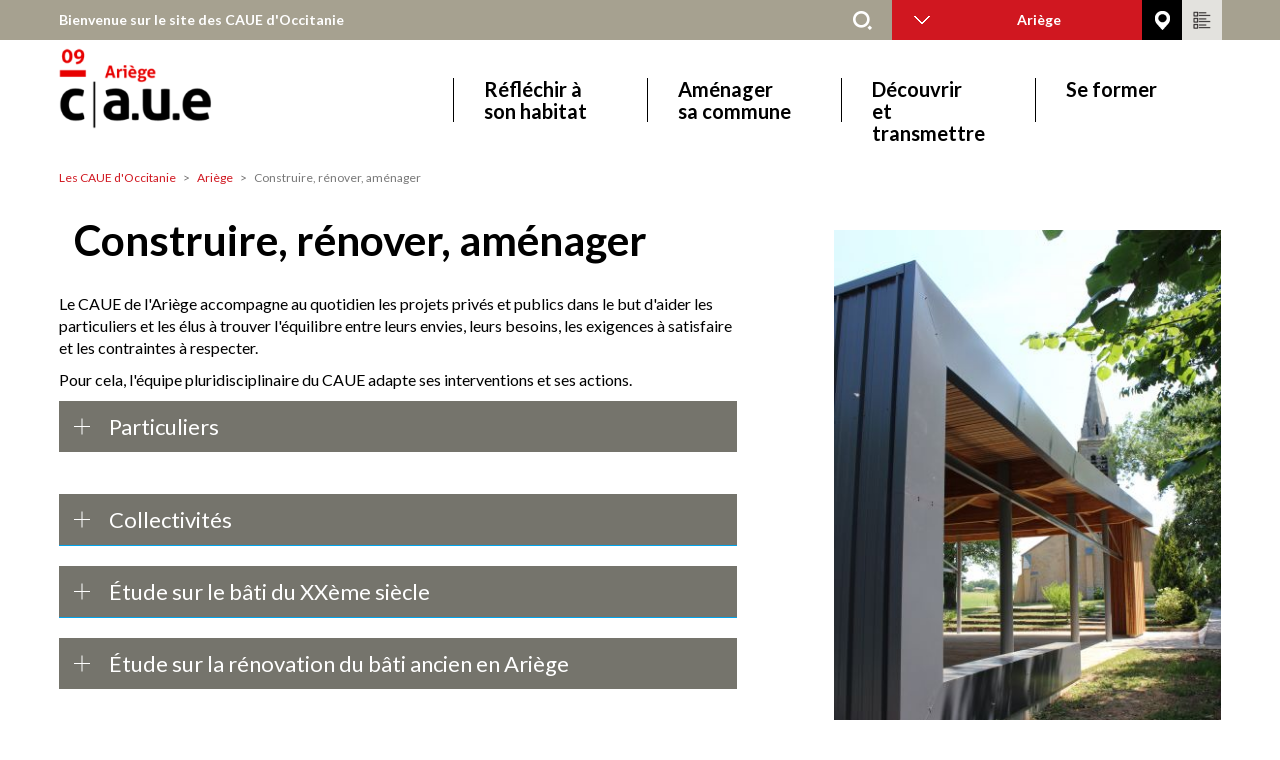

--- FILE ---
content_type: text/html; charset=UTF-8
request_url: https://www.les-caue-occitanie.fr/ariege/construire-renover-amenager
body_size: 8852
content:
<!DOCTYPE html>
<html  lang="fr" dir="ltr">
    <head>
        <meta charset="utf-8" />
<noscript><style>form.antibot * :not(.antibot-message) { display: none !important; }</style>
</noscript><script>var _paq = _paq || [];(function(){var u=(("https:" == document.location.protocol) ? "https://matomo.agoracloud.fr/" : "https://matomo.agoracloud.fr/");_paq.push(["setSiteId", "2"]);_paq.push(["setTrackerUrl", u+"matomo.php"]);_paq.push(["setDoNotTrack", 1]);if (!window.matomo_search_results_active) {_paq.push(["trackPageView"]);}_paq.push(["setIgnoreClasses", ["no-tracking","colorbox"]]);_paq.push(["enableLinkTracking"]);var d=document,g=d.createElement("script"),s=d.getElementsByTagName("script")[0];g.type="text/javascript";g.defer=true;g.async=true;g.src=u+"matomo.js";s.parentNode.insertBefore(g,s);})();</script>
<meta name="description" content="Le CAUE de l&#039;Ariège accompagne au quotidien les projets privés et publics dans le but d&#039;aider les particuliers et les élus à trouver l&#039;équilibre entre leurs envies, leurs besoins, les exigences à satisfaire et les contraintes à respecter.Pour cela, l&#039;équipe pluridisciplinaire du CAUE adapte ses interventions et ses actions." />
<link rel="canonical" href="https://www.les-caue-occitanie.fr/ariege/construire-renover-amenager" />
<meta name="Generator" content="Drupal 10 (https://www.drupal.org)" />
<meta name="MobileOptimized" content="width" />
<meta name="HandheldFriendly" content="true" />
<meta name="viewport" content="width=device-width, initial-scale=1.0" />
<link rel="icon" href="/themes/custom/caue_theme/images/favicon-caue.jpg" type="image/jpeg" />

            <title>Construire, rénover, aménager | Les CAUE d&#039;Occitanie</title>
            <link href="https://fonts.googleapis.com/css?family=Lato:300,400,700,900" rel="stylesheet">
                <link rel="stylesheet" media="all" href="/core/assets/vendor/jquery.ui/themes/base/core.css?t9bajk" />
<link rel="stylesheet" media="all" href="/core/assets/vendor/jquery.ui/themes/base/controlgroup.css?t9bajk" />
<link rel="stylesheet" media="all" href="/core/assets/vendor/jquery.ui/themes/base/checkboxradio.css?t9bajk" />
<link rel="stylesheet" media="all" href="/core/assets/vendor/jquery.ui/themes/base/resizable.css?t9bajk" />
<link rel="stylesheet" media="all" href="/core/assets/vendor/jquery.ui/themes/base/button.css?t9bajk" />
<link rel="stylesheet" media="all" href="/core/assets/vendor/jquery.ui/themes/base/dialog.css?t9bajk" />
<link rel="stylesheet" media="all" href="/core/misc/components/progress.module.css?t9bajk" />
<link rel="stylesheet" media="all" href="/core/misc/components/ajax-progress.module.css?t9bajk" />
<link rel="stylesheet" media="all" href="/core/modules/system/css/components/align.module.css?t9bajk" />
<link rel="stylesheet" media="all" href="/core/modules/system/css/components/fieldgroup.module.css?t9bajk" />
<link rel="stylesheet" media="all" href="/core/modules/system/css/components/container-inline.module.css?t9bajk" />
<link rel="stylesheet" media="all" href="/core/modules/system/css/components/clearfix.module.css?t9bajk" />
<link rel="stylesheet" media="all" href="/core/modules/system/css/components/details.module.css?t9bajk" />
<link rel="stylesheet" media="all" href="/core/modules/system/css/components/hidden.module.css?t9bajk" />
<link rel="stylesheet" media="all" href="/core/modules/system/css/components/item-list.module.css?t9bajk" />
<link rel="stylesheet" media="all" href="/core/modules/system/css/components/js.module.css?t9bajk" />
<link rel="stylesheet" media="all" href="/core/modules/system/css/components/nowrap.module.css?t9bajk" />
<link rel="stylesheet" media="all" href="/core/modules/system/css/components/position-container.module.css?t9bajk" />
<link rel="stylesheet" media="all" href="/core/modules/system/css/components/reset-appearance.module.css?t9bajk" />
<link rel="stylesheet" media="all" href="/core/modules/system/css/components/resize.module.css?t9bajk" />
<link rel="stylesheet" media="all" href="/core/modules/system/css/components/system-status-counter.css?t9bajk" />
<link rel="stylesheet" media="all" href="/core/modules/system/css/components/system-status-report-counters.css?t9bajk" />
<link rel="stylesheet" media="all" href="/core/modules/system/css/components/system-status-report-general-info.css?t9bajk" />
<link rel="stylesheet" media="all" href="/core/modules/system/css/components/tablesort.module.css?t9bajk" />
<link rel="stylesheet" media="all" href="/modules/contrib/jquery_ui/assets/vendor/jquery.ui/themes/base/core.css?t9bajk" />
<link rel="stylesheet" media="all" href="/modules/contrib/jquery_ui/assets/vendor/jquery.ui/themes/base/draggable.css?t9bajk" />
<link rel="stylesheet" media="all" href="/modules/contrib/jquery_ui/assets/vendor/jquery.ui/themes/base/resizable.css?t9bajk" />
<link rel="stylesheet" media="all" href="/core/modules/ckeditor5/css/ckeditor5.dialog.fix.css?t9bajk" />
<link rel="stylesheet" media="all" href="/core/assets/vendor/jquery.ui/themes/base/theme.css?t9bajk" />
<link rel="stylesheet" media="all" href="/modules/contrib/ckeditor_accordion/css/accordion.frontend.css?t9bajk" />
<link rel="stylesheet" media="all" href="/libraries/colorbox/example1/colorbox.css?t9bajk" />
<link rel="stylesheet" media="all" href="/modules/contrib/jquery_ui/assets/vendor/jquery.ui/themes/base/theme.css?t9bajk" />
<link rel="stylesheet" media="all" href="/modules/contrib/webform/modules/webform_bootstrap/css/webform_bootstrap.css?t9bajk" />
<link rel="stylesheet" media="all" href="/themes/custom/caue_theme/dist/css/style.css?t9bajk" />

                    </head>
                    <body class="path-node page-node-type-page has-glyphicons">
                        <a class="visually-hidden focusable skip-link" href="#main-content">
                            Aller au contenu principal
                        </a>
                        
                            <header class="site-header">
                        <section class="region region-top-bar">
        <div class="container-fluid">
            <div class="row">
                <section id="block-blocbienvenuerechercheentetedepage" class="block block-caue block-bienvenue-block clearfix">
  
    

      <a href="/" class="bienvenue-accueil">Bienvenue sur le site des CAUE d'Occitanie</a><form class="search-form" data-drupal-selector="search-form" action="/ariege/construire-renover-amenager" method="post" id="search-form" accept-charset="UTF-8">
  <div class="form-item js-form-item form-type-search js-form-type-search form-item-text js-form-item-text form-no-label form-group">
      <label for="edit-text--2" class="control-label sr-only">Rechercher</label>
  
  
  <div class="input-group"><input title="Saisir les termes à rechercher." data-drupal-selector="edit-text" class="form-search form-control" placeholder="Rechercher" type="search" id="edit-text--2" name="text" value="" size="15" maxlength="128" data-toggle="tooltip" /></div>

  
  
  </div>
<input data-drupal-selector="edit-dept" type="hidden" name="dept" value="09" /><input autocomplete="off" data-drupal-selector="form-ifkxpw5fbk53l6uotmtyojtkg2dccgtls1jays1fcmw" type="hidden" name="form_build_id" value="form-iFkxPW5FBk53l6uOtMTyoJTKG2DcCgTLs1JayS1Fcmw" /><input data-drupal-selector="edit-search-form" type="hidden" name="form_id" value="search_form" /><div data-drupal-selector="edit-actions" class="form-actions form-group js-form-wrapper form-wrapper" id="edit-actions"><button style="display:none" data-drupal-selector="edit-submit" class="button js-form-submit form-submit btn-primary btn icon-before" type="submit" id="edit-submit--2" value="Rechercher"><span class="icon glyphicon glyphicon-search" aria-hidden="true"></span>
Rechercher</button></div>

</form>

<div class="dept-select-container" id="bs-example-navbar-collapse-1">
    <ul class="nav navbar-nav">
        <li class="dropdown">
            <a aria-expanded="false" aria-haspopup="true" class="dropdown-toggle" data-toggle="dropdown" href="#" role="button">Ariège<span class="caret"></span>
            </a>
            <ul class="dropdown-menu">

                                    <li class="item selected">
                        <a href="/ariege" hreflang="fr">Ariège</a>
                    </li>
                                    <li class="item">
                        <a href="/aude" hreflang="fr">Aude</a>
                    </li>
                                    <li class="item">
                        <a href="/aveyron" hreflang="fr">Aveyron</a>
                    </li>
                                    <li class="item">
                        <a href="/gard" hreflang="fr">Gard</a>
                    </li>
                                    <li class="item">
                        <a href="/haute-garonne" hreflang="fr">Haute-Garonne</a>
                    </li>
                                    <li class="item">
                        <a href="/gers" hreflang="fr">Gers</a>
                    </li>
                                    <li class="item">
                        <a href="/herault" hreflang="fr">Hérault</a>
                    </li>
                                    <li class="item">
                        <a href="/lot" hreflang="fr">Lot</a>
                    </li>
                                    <li class="item">
                        <a href="/lozere" hreflang="fr">Lozère</a>
                    </li>
                                    <li class="item">
                        <a href="/hautes-pyrenees" hreflang="fr">Hautes-Pyrénées</a>
                    </li>
                                    <li class="item">
                        <a href="/pyrenees-orientales" hreflang="fr">Pyrénées-Orientales</a>
                    </li>
                                    <li class="item">
                        <a href="/tarn" hreflang="fr">Tarn</a>
                    </li>
                                    <li class="item">
                        <a href="/tarn-et-garonne" hreflang="fr">Tarn-et-Garonne</a>
                    </li>
                                    <li class="item">
                        <a href="/tous-departements" hreflang="fr">Tous départements</a>
                    </li>
                            </ul>
        </li>
    </ul>
</div><a href="/contacts" title="voir nos implantations"><span class="picto-contact"></span></a><a href="/ressources" title="accéder à nos ressources documentaires"><span class="picto-ressources"></span></a>
  </section>


            </div>
        </div>
    </section>

            <nav
        class="navbar navbar-default" id="navbar" role="banner">                                                         <div class="container-fluid">
                                        <div
                        class="navbar-header">
                                                                                <section class="region region-logo">
        <div class="container-fluid">
            <div class="row">
                      <a class="logo navbar-btn pull-left" href="/ariege" title="Les CAUE d'Occitanie - Ariège" rel="home">
      <img src="https://www.les-caue-occitanie.fr/sites/default/files/styles/logo/public/images/page_accueil/field_logo/Logo-CAUE09-ariege.png?itok=FA6qDP-R" alt="Les CAUE d'Occitanie - Ariège" />
    </a>
    <a class="name navbar-brand" href="/ariege" title="Les CAUE d'Occitanie - Ariège" rel="home">Ariège</a>


            </div>
        </div>
    </section>

                                                                                                    <button class="navbar-toggle" data-target="#navbar-collapse" data-toggle="collapse" type="button">
                                <span class="sr-only">Toggle navigation</span>
                                <span class="icon-bar"></span>
                                <span class="icon-bar"></span>
                                <span class="icon-bar"></span>
                            </button>
                                            </div>
                                                                <div class="navbar-collapse collapse" id="navbar-collapse">
                                <section class="region region-navigation-collapsible">
        <div class="container-fluid">
            <div class="row">
                <nav role="navigation" aria-labelledby="block-mainnavigation-menu" id="block-mainnavigation">
            
  <h2 class="visually-hidden" id="block-mainnavigation-menu">Main navigation</h2>
  

        
      <ul class="menu menu--main nav navbar-nav">
                      <li class="first">
                                        <a href="/reflechir-son-habitat" data-drupal-link-system-path="node/2922">Réfléchir à son habitat</a>
              </li>
                      <li>
                                        <a href="/amenager-sa-commune" data-drupal-link-system-path="node/78">Aménager sa commune</a>
              </li>
                      <li>
                                        <a href="/tous-departements/decouvrir-et-transmettre" data-drupal-link-system-path="node/94">Découvrir et transmettre</a>
              </li>
                      <li class="last">
                                        <a href="/se-former" data-drupal-link-system-path="node/95">Se former</a>
              </li>
        </ul>
  

  </nav>

            </div>
        </div>
    </section>

                        </div>
                                                            </div>
                                        </nav>
</header>
    
    <main class="main-container js-quickedit-main-content" role="main">
                                        <section class="region region-content-top">
        <div class="container-fluid">
            <div class="row">
                    <ol class="breadcrumb">
          <li >
                  <a href="/">Les CAUE d&#039;Occitanie</a>
              </li>
          <li >
                  <a href="/ariege">Ariège</a>
              </li>
          <li  class="active">
                  Construire, rénover, aménager
              </li>
      </ol>

<div data-drupal-messages-fallback class="hidden"></div>

            </div>
        </div>
    </section>

                        <a id="main-content"> </a>
                <section class="region region-content">
        <div class="container-fluid">
            <div class="row">
                  <h1 class="page-header col-md-8">Construire, rénover, aménager</h1>
  <div class="clearfix"></div>
  
<article class="page is-promoted full clearfix">

  
    

  
  <div class="content">
    
<div  class="col-md-7">
    
            <div class="field field--name-body field--type-text-with-summary field--label-hidden field--item"><p>Le CAUE de l'Ariège accompagne au quotidien les projets privés et publics dans le but d'aider les particuliers et les élus à trouver l'équilibre entre leurs envies, leurs besoins, les exigences à satisfaire et les contraintes à respecter.</p><p>Pour cela, l'équipe pluridisciplinaire du CAUE adapte ses interventions et ses actions.</p><dl class="ckeditor-accordion"><dt>Particuliers</dt><dd><p>Vous avez un projet de construction ou de réhabilitation ? Un projet de division parcellaire&nbsp;? Des questions concernant les démarches administratives&nbsp;? L’aménagement intérieur&nbsp;de votre logement ?</p><p>Vous pouvez rencontrer un architecte ou un urbaniste du CAUE pour des conseils gratuits.</p><p>Les permanences ont lieu à Foix, sur rendez-vous.</p><p>Pour un renseignement ou un rendez-vous, contactez-nous par téléphone au&nbsp;<a class="mobilesOnly" href="tel: 0534097830">05 34 09 78 30</a>.</p><p>Afin de préparer votre rencontre, pensez à apporter les documents qui faciliteront la compréhension de votre projet :</p><ul><li>des photos du terrain et/ou du bâtiment,</li><li>un extrait des règlements d'urbanisme en vigueur sur votre commune (Plan Local d’Urbanisme, Carte communale, Plan de Prévention des Risques…),</li><li>toutes pièces administratives utiles (certificat d’urbanisme, refus de permis …),</li><li>des croquis de l’état des lieux et de votre projet si vous avez commencé à y réfléchir,</li><li>toutes les pièces que vous jugerez utiles à la compréhension de votre projet.</li></ul><p><strong>Publications</strong></p><ul><li><a href="/publication/renovation-du-bati-ancien-en-ariege-isoler-renover-valoriser" title="Rénovation du bâti ancien en Ariège - Isoler, rénover, valoriser">Rénovation du bâti ancien en Ariège - Isoler, rénover, valoriser</a></li><li><a href="/publication/bati-xxeme-strategies-pour-une-renovation-adaptee-en-occitanie">Bâti du XXème siècle&nbsp;: Stratégies pour une rénovation adaptée&nbsp;en Occitanie</a></li><li><a href="/publication/renover-et-amenager-en-haute-ariege" title="Rénover et aménager en Haute-Ariège">Rénover et aménager en Haute-Ariège</a></li><li><a href="/publication/renover-et-amenager-en-haut-couserans" title="Rénover et aménager en Haut-Couserans">Rénover et aménager en Haut-Couserans</a></li></ul><p><strong>Exemples de réalisations</strong></p><ul><li><a href="/fiche-realisation/une-maison-contemporaine-en-site-sensible" title="Une maison contemporaine en site sensible">Une maison en Haute-Ariège</a></li><li><a href="/fiche-realisation/une-maison-aux-volumes-simples" title="Une maison aux volumes simples">Une maison à Ax-les-Thermes</a></li><li><a href="/fiche-realisation/maison-de-village-rehabilitation-contemporaine-dans-un-secteur-protege" title="Maison de village, réhabilitation contemporaine dans un secteur protégé">Une rénovation à Roquefixade</a></li></ul></dd></dl><dl class="ckeditor-accordion"><dt>Collectivités</dt><dd><p>Le CAUE apporte une aide aux collectivités et les accompagne dans leurs projets de construction, de rénovation et d'aménagement du cadre de vie.</p><p>Les études d'aide à la décision permettent aux élus de faire des choix conscients concernant les aménagements à réaliser.</p><h3>Quelques thématiques d'interventions</h3><h4><strong>Les logements communaux</strong></h4><p>Des conseils pour une rénovation de qualité prenant en compte le patrimoine, la rénovation énergétique, le confort et les exigences réglementaires.</p><h4><strong>La réhabilitation ou la construction de bâtiments publics</strong></h4><p>Une aide à la définition des besoins, des choix techniques et architecturaux, accompagnement pour le choix d'une équipe de maîtrise d'oeuvre...</p><h4><strong>La conservation et la valorisation du patrimoine rural</strong></h4><p>Le CAUE conseille les collectivités qui s’engagent dans une démarche de préservation et de restauration de leur patrimoine rural. En partenariat avec le Conseil départemental et le Parc naturel régional des Pyrénées ariégeoises, un diagnostic est établi&nbsp;pour évaluer la qualité et l’état de l’édifice et proposer des actions de&nbsp;rénovation adaptées aux techniques constructives anciennes.</p><p><strong>Publications</strong></p><ul><li><a href="/publication/conserver-et-valoriser-notre-patrimoine" title="Conserver et valoriser notre patrimoine">Conserver et valoriser notre patrimoine</a></li><li><a href="/publication/la-valorisation-du-patrimoine-vernaculaire-inventaire-et-propositions-de-valorisation" title="La valorisation du patrimoine vernaculaire - Inventaire et propositions de valorisation">La valorisation du patrimoine vernaculaire, inventaire et propositions de valorisation</a></li><li><a href="/publication/trait-dunion-ndeg3" title="Trait d&amp;#039;union n°3">Trait d'union n° 3&nbsp;: le patrimoine</a></li></ul><p><strong>Exemples de réalisations</strong></p><ul><li><a href="/fiche-realisation/les-lavoirs-abreuvoirs-conservation-et-restauration" title="Les lavoirs abreuvoirs - Conservation et restauration">Les lavoirs-abreuvoirs, conservation et restauration</a></li></ul></dd><dt>Étude sur le bâti du XXème siècle</dt><dd><p>En partenariat avec 6 autres CAUE de la Région et les CAUE d’Occitanie, une étude a été réalisée concernant la rénovation du bâti XXème (<a href="/publication/bati-xxeme-strategies-pour-une-renovation-adaptee-en-occitanie" title="Bâti XXème - Stratégies pour une rénovation adaptée en Occitanie">Bâti XXème - Stratégies pour une rénovation adaptée en Occitanie</a>).</p><p>Le travail réalisé était sous-tendu par deux objectifs :</p><ul><li>Améliorer la connaissance du bâti de cette époque,</li><li>Favoriser les conditions d’une rénovation réussie face aux enjeux patrimoniaux, d’usage et énergétiques.</li></ul><p>Dix-huit (18) bâtiments ont été sélectionnés sur l’ensemble de la Région, sur la base de 5 typologie d’usage (école, salle des fêtes, mairie, habitat groupé, maison individuelle) et selon 4 périodes constructives (1900/1920, 1920/1945, 1945/1975, 1975/2000).</p><p>Les fiches, au delà de la description historique et constructive, présentent le comportement thermique de chaque bâtiment et développent des stratégies d’interventions à travers l’usage actuel et son évolution, la préservation du patrimoine et l’amélioration thermique pour aller vers l’efficacité énergétique.</p></dd><dt>Étude sur la rénovation du bâti ancien en Ariège</dt><dd><p>Pour aller plus loin, le CAUE de l’Ariège a souhaité étendre ce travail au bâti traditionnel sur son département.</p><p>Le bâti traditionnel ne se rénove pas comme une construction contemporaine. Toute intervention doit être réfléchie en regard des techniques de construction et des qualités naturelles des matériaux utilisés qui déterminent un comportement spécifique du bâti ancien.</p><p>Cette donnée est essentielle en matière de rénovation énergétique et il convient d’associer à la réflexion les éléments de préservation et de valorisation de ce patrimoine fragile.</p><p>Au travers d’exemples, tout comme pour le bâti du XXème, la rénovation est abordée pour trouver le bon compromis entre patrimoine, architecture, usage et amélioration thermique.</p><p><a href="&lt;div style=&quot;text-align:center;&quot;&gt;&lt;iframe src=&quot;//v.calameo.com/?bkcode=0023125516e8e1780f9d8&amp;mode=mini&quot; width=&quot;480&quot; height=&quot;300&quot; frameborder=&quot;0&quot; scrolling=&quot;no&quot; allowtransparency allowfullscreen style=&quot;margin:0 auto;&quot;&gt;&lt;/iframe&gt;&lt;/div&gt;">Voir la publication "Rénovation du bâti ancien en Ariège"</a></p></dd></dl></div>
      <section class="comment-container">



</section>

  </div>
<div  class="col-md-4 col-md-offset-1">
    
            <div class="field field--name-field-visuel field--type-image field--label-hidden field--item">  <img loading="lazy" src="/sites/default/files/styles/visuel_contenu/public/images/page/field_visuel/Alli%C3%A8res_halle_juin_2017_CT%20%2853%29_0.JPG?itok=L6jM1y2F" width="400" height="600" alt="La halle d&#039;Allières (09)" class="img-responsive" />


</div>
      
  <div class="field field--name-field-a-savoir field--type-text-long field--label-above">
    <div class="field--label">A savoir</div>
              <div class="field--item"><p>Les conseils sont gratuits et indépendants.</p><p>Vous pouvez rencontrer autant de fois que nécessaire un conseiller en amont de la réalisation de votre projet.</p></div>
          </div>
<div class="recherche-ressources field--name-field-infos-sup form-group"><h3>Ressources</h3><ul class="menu nav"><li><form class="ressources-mini-search-form" data-drupal-selector="ressources-mini-search-form" action="/ariege/construire-renover-amenager" method="post" id="ressources-mini-search-form" accept-charset="UTF-8">
  <div class="form-item js-form-item form-type-textfield js-form-type-textfield form-item-text js-form-item-text form-group">
      
  
  
  <input data-drupal-selector="edit-text" class="form-text form-control" type="text" id="edit-text" name="text" value="" size="60" maxlength="128" />

  
  
  </div>
<input data-drupal-selector="edit-dept" type="hidden" name="dept" value="09" /><button data-drupal-selector="edit-submit" class="button js-form-submit form-submit btn-default btn" type="submit" id="edit-submit" name="op" value="OK">OK</button><input autocomplete="off" data-drupal-selector="form-n-6idytxvgly6d60upfvm7uyjiyi5clyarytazx9ou" type="hidden" name="form_build_id" value="form--n-6idytXVGlY6d60uPFVm7UYJIYI5ClyAryTazX9oU" /><input data-drupal-selector="edit-ressources-mini-search-form" type="hidden" name="form_id" value="ressources_mini_search_form" />
</form>
</li><li><a href="/ressources?field_depts=09">Toutes nos ressources</a></li></ul></div>

  </div>
  </div>

</article>


            </div>
        </div>
    </section>

                                    
                                    
                                    
                    </main>
            <footer class="footer" role="contentinfo">
            <div class="container-fluid">
                <button class="btn back-top" data-mt-duration="800" data-target="#">
                    <span class="sr-only">Top</span>
                </button>
                    <section class="region region-footer">
        <div class="container-fluid">
            <div class="row">
                <nav role="navigation" aria-labelledby="block-pieddepagecaueinfos-menu" id="block-pieddepagecaueinfos" class="col-md-3">
      
  <h2 id="block-pieddepagecaueinfos-menu">Qui sommes-nous ?</h2>
  

        
      <ul class="menu menu--pied-infos nav">
                      <li class="first">
                                        <a href="/tous-departements/lunion-regionale-des-caue" data-drupal-link-system-path="node/1260">L&#039;Union régionale des CAUE Occitanie</a>
              </li>
                      <li>
                                        <a href="http://www.fncaue.com/">La Fédération nationale</a>
              </li>
                      <li class="last">
                                        <a href="http://www.fncaue.com/quest-ce-qu-un-caue/">Qu&#039;est-ce qu&#039;un CAUE ?</a>
              </li>
        </ul>
  

  </nav>
<nav role="navigation" aria-labelledby="block-pieddepagecauedepartements-menu" id="block-pieddepagecauedepartements" class="col-md-6">
      
  <h2 id="block-pieddepagecauedepartements-menu">Dans votre département</h2>
  

        
      <ul class="menu menu--pied-dept nav">
                      <li class="first">
                                        <a href="/ariege" title="Ariège" data-drupal-link-system-path="node/43">Ariège</a>
              </li>
                      <li>
                                        <a href="/aude" title="Aude" data-drupal-link-system-path="node/44">Aude</a>
              </li>
                      <li>
                                        <a href="/aveyron" title="Aveyron" data-drupal-link-system-path="node/45">Aveyron</a>
              </li>
                      <li>
                                        <a href="/gard" title="Gard" data-drupal-link-system-path="node/46">Gard</a>
              </li>
                      <li>
                                        <a href="/haute-garonne" title="Haute-Garonne" data-drupal-link-system-path="node/52">Haute-Garonne</a>
              </li>
                      <li>
                                        <a href="/herault" data-drupal-link-system-path="node/1967">Hérault</a>
              </li>
                      <li>
                                        <a href="/gers" title="Gers" data-drupal-link-system-path="node/48">Gers</a>
              </li>
                      <li>
                                        <a href="/lot" title="Lot" data-drupal-link-system-path="node/50">Lot</a>
              </li>
                      <li>
                                        <a href="/lozere" title="Lozère" data-drupal-link-system-path="node/51">Lozère</a>
              </li>
                      <li>
                                        <a href="/hautes-pyrenees" title="Hautes-Pyrénées" data-drupal-link-system-path="node/47">Hautes-Pyrénées</a>
              </li>
                      <li>
                                        <a href="/pyrenees-orientales" data-drupal-link-system-path="node/1966">Pyrénées-Orientales</a>
              </li>
                      <li>
                                        <a href="/tarn" title="Tarn" data-drupal-link-system-path="node/41">Tarn</a>
              </li>
                      <li class="last">
                                        <a href="/tarn-et-garonne" title="Tarn-et-Garonne" data-drupal-link-system-path="node/54">Tarn-et-Garonne</a>
              </li>
        </ul>
  

  </nav>
<nav role="navigation" aria-labelledby="block-pieddepagecaueoutils-menu" id="block-pieddepagecaueoutils" class="col-md-2 col-md-offset-1">
            
  <h2 class="visually-hidden" id="block-pieddepagecaueoutils-menu">Pied de page CAUE - Outils </h2>
  

        
      <ul class="menu menu--pied-outils nav">
                      <li class="first">
                                        <a href="/contacts" data-drupal-link-system-path="contacts">Nous contacter</a>
              </li>
                      <li>
                                        <a href="/ressources" title="Accéder à nos ressources documentaires" data-drupal-link-system-path="ressources">Espace ressources</a>
              </li>
                      <li>
                                        <a href="/occitanie/appel-consultations" data-drupal-link-system-path="node/1681">Appels à consultations</a>
              </li>
                      <li>
                                        <a href="http://extranet.les-caue-occitanie.fr">Extranet</a>
              </li>
                      <li>
                                        <a href="/sitemap" data-drupal-link-system-path="sitemap">Plan du site</a>
              </li>
                      <li class="last">
                                        <a href="/tous-departements/mentions-legales" data-drupal-link-system-path="node/1280">Mentions légales</a>
              </li>
        </ul>
  

  </nav>

            </div>
        </div>
    </section>

            </div>
        </footer>
    

                        
                        <script type="application/json" data-drupal-selector="drupal-settings-json">{"path":{"baseUrl":"\/","pathPrefix":"","currentPath":"node\/1273","currentPathIsAdmin":false,"isFront":false,"currentLanguage":"fr"},"pluralDelimiter":"\u0003","suppressDeprecationErrors":true,"ajaxPageState":{"libraries":"eJx1jm0KAjEMRC9UNniikrZZqbadkkZdb--C7AeIv-bNSyAJgA1T7hQ28l3F55bN7Yo6Op6iJ2NAsdxdvEvKBvUcIzRlNNppmhXNpKVjK6JAA5b1QMlN6N_AbZ1k4dqLXFajQkkfncuUMhdcJ77x4iobKugbbryHSaXAQ9xLwgyt_vj6x3wAh3JmIg","theme":"caue_theme","theme_token":null},"ajaxTrustedUrl":{"form_action_p_pvdeGsVG5zNF_XLGPTvYSKCf43t8qZYSwcfZl2uzM":true},"matomo":{"disableCookies":false,"trackColorbox":true,"trackMailto":true},"colorbox":{"transition":"elastic","speed":350,"opacity":0.85,"slideshow":true,"slideshowAuto":false,"slideshowSpeed":2500,"slideshowStart":"d\u00e9marrer","slideshowStop":"Stopper le diaporama","current":"{current} \/ {total}","previous":"\u00ab Pr\u00e9c.","next":"Suivant \u00bb","close":"Fermer","overlayClose":true,"returnFocus":true,"maxWidth":"98%","maxHeight":"98%","initialWidth":"300","initialHeight":"250","fixed":true,"scrolling":true,"mobiledetect":true,"mobiledevicewidth":"480px"},"ckeditorAccordion":{"accordionStyle":{"collapseAll":1,"keepRowsOpen":null,"animateAccordionOpenAndClose":1,"openTabsWithHash":1,"allowHtmlInTitles":0}},"bootstrap":{"forms_has_error_value_toggle":1,"tooltip_enabled":1,"tooltip_animation":1,"tooltip_container":"body","tooltip_delay":"0","tooltip_html":0,"tooltip_placement":"auto left","tooltip_selector":"","tooltip_trigger":"hover","modal_animation":1,"modal_backdrop":"true","modal_focus_input":1,"modal_keyboard":1,"modal_select_text":1,"modal_show":1,"modal_size":"","popover_enabled":1,"popover_animation":1,"popover_auto_close":1,"popover_container":"body","popover_content":"","popover_delay":"0","popover_html":0,"popover_placement":"right","popover_selector":"","popover_title":"","popover_trigger":"click"},"field_group":{"html_element":{"mode":"default","context":"view","settings":{"classes":"col-md-7","id":"","element":"div","show_label":false,"label_element":"h3","attributes":"","effect":"none","speed":"fast"}}},"user":{"uid":0,"permissionsHash":"9e891945754f648e9fb2c09e4ab3c74aa518d5a7539067ae40e43a3c0efc4749"}}</script>
<script src="/sites/default/files/js/js_UQQ76u8rTSKIWGLWAy0TfDKdDQNoj0-zFG709Zw4ZIA.js?scope=footer&amp;delta=0&amp;language=fr&amp;theme=caue_theme&amp;include=eJxljm0KAjEMRC9U2iOVtM1KtO2EGHWPryj7Af6ax4NhpgB-dyNNZaOsxlmmeNhVUiiebCfjQHfRUG_cxGGZaoU1wUw7xcUwnWcLFR1WsKYNDvNd-hQ4NXso9diEOi6RrrSGQY6B9Ivw4rLARj5e_Jk3AdlS-g"></script>
<script src="/modules/contrib/ckeditor_accordion/js/accordion.frontend.min.js?t9bajk"></script>
<script src="/sites/default/files/js/js_MRM3ImoWzKBv7H52XLG7RI3vpECrBjjYckp_SVAQ3sE.js?scope=footer&amp;delta=2&amp;language=fr&amp;theme=caue_theme&amp;include=eJxljm0KAjEMRC9U2iOVtM1KtO2EGHWPryj7Af6ax4NhpgB-dyNNZaOsxlmmeNhVUiiebCfjQHfRUG_cxGGZaoU1wUw7xcUwnWcLFR1WsKYNDvNd-hQ4NXso9diEOi6RrrSGQY6B9Ivw4rLARj5e_Jk3AdlS-g"></script>
</body>
                    </html>

--- FILE ---
content_type: text/css
request_url: https://www.les-caue-occitanie.fr/themes/custom/caue_theme/dist/css/style.css?t9bajk
body_size: 32421
content:
@charset "UTF-8";
/**
 * Default Variables.
 *
 * Modify this file to provide default Bootstrap Framework variables. The
 * Bootstrap Framework will not override any variables defined here because it
 * uses the `!default` flag which will only set their default if not already
 * defined here.
 *
 * You can copy existing variables directly from the following file:
 * ./THEMENAME/bootstrap/assets/stylesheets/bootstrap/_variables.scss
 */
/**
 * px to em conversion
 * @link http://www.pjmccormick.com/sweet-sass-function-convert-px-em
 * @requires {variable} $base-font-size
 * @param {number} $target - size to convert
 * @param {number} $context ($base-font-size) - context conversion is based on
 * @example scss
 * .foobar { padding-bottom: em(30); }
 * @returns {number}
 */
/**
 * px to rem
 * @link http://www.pjmccormick.com/sweet-sass-function-convert-px-em
 * @requires {variable} $base-font-size
 * @param {number} $target - size to convert
 * @param {number} $context ($base-font-size) - context conversion is based on
 * @example scss
 * .foobar { padding-bottom: rem(30); }
 * @returns {number}
 */
/**
 * em to px conversion
 * @link http://www.pjmccormick.com/sweet-sass-function-convert-px-em
 * @requires {variable} $base-font-size
 * @param {number} $target - size to convert
 * @param {number} $context ($base-font-size) - context conversion is based on
 * @example scss
 * .foobar { padding-bottom: px(30); }
 * @returns {number}
 */
/**
 * Buttons
 * This customises your buttons with a different background color and text color.
 * If no text color is specified it will default to white.
 * @param {String} $color-background - background color
 * @param {String} $color-text (#fff) - text color
 * @example scss
 * .foobar { @include btn(#f37) { ... } }
 */
/**
 * Retina Displays
 * @param {String} $image - image url
 * @param {String} $width - image width
 * @param {String} $height - image height
 * @example scss
 * .foobar { @include image-2x('img/logo.png', 200px, 300px) { ... } }
 */
/* Text meant only for screen readers. */
/**
 * Clear inner floats
 */
.clearfix::after, .filter-wrapper::after {
  clear: both;
  content: "";
  display: table;
}

/**
 * Hide element while making it readable for screen readers
 * Shamelessly borrowed from HTML5Boilerplate:
 * https://github.com/h5bp/html5-boilerplate/blob/master/src/css/main.css#L119-L133
 */
.visually-hidden {
  border: 0;
  clip: rect(0 0 0 0);
  height: 1px;
  margin: -1px;
  overflow: hidden;
  padding: 0;
  position: absolute;
  width: 1px;
}

.z-index-1 {
  z-index: 10 !important;
}

.z-index-0 {
  z-index: -1;
}

.sticky-footer {
  position: absolute;
  bottom: 0;
}

/*!
 * Bootstrap v3.4.1 (https://getbootstrap.com/)
 * Copyright 2011-2019 Twitter, Inc.
 * Licensed under MIT (https://github.com/twbs/bootstrap/blob/master/LICENSE)
 */
/*! normalize.css v3.0.3 | MIT License | github.com/necolas/normalize.css */
html {
  font-family: sans-serif;
  -ms-text-size-adjust: 100%;
  -webkit-text-size-adjust: 100%;
}

body {
  margin: 0;
}

article,
aside,
details,
figcaption,
figure,
footer,
header,
hgroup,
main,
menu,
nav,
section,
summary {
  display: block;
}

audio,
canvas,
progress,
video {
  display: inline-block;
  vertical-align: baseline;
}

audio:not([controls]) {
  display: none;
  height: 0;
}

[hidden],
template {
  display: none;
}

a {
  background-color: transparent;
}

a:active,
a:hover {
  outline: 0;
}

abbr[title] {
  border-bottom: none;
  text-decoration: underline;
  -webkit-text-decoration: underline dotted;
          text-decoration: underline dotted;
}

b,
strong {
  font-weight: bold;
}

dfn {
  font-style: italic;
}

h1 {
  font-size: 2em;
  margin: 0.67em 0;
}

mark {
  background: #ff0;
  color: #000;
}

small {
  font-size: 80%;
}

sub,
sup {
  font-size: 75%;
  line-height: 0;
  position: relative;
  vertical-align: baseline;
}

sup {
  top: -0.5em;
}

sub {
  bottom: -0.25em;
}

img {
  border: 0;
}

svg:not(:root) {
  overflow: hidden;
}

figure {
  margin: 1em 40px;
}

hr {
  box-sizing: content-box;
  height: 0;
}

pre {
  overflow: auto;
}

code,
kbd,
pre,
samp {
  font-family: monospace, monospace;
  font-size: 1em;
}

button,
input,
optgroup,
select,
textarea {
  color: inherit;
  font: inherit;
  margin: 0;
}

button {
  overflow: visible;
}

button,
select {
  text-transform: none;
}

button,
html input[type=button],
input[type=reset],
input[type=submit] {
  -webkit-appearance: button;
  cursor: pointer;
}

button[disabled],
html input[disabled] {
  cursor: default;
}

button::-moz-focus-inner,
input::-moz-focus-inner {
  border: 0;
  padding: 0;
}

input {
  line-height: normal;
}

input[type=checkbox],
input[type=radio] {
  box-sizing: border-box;
  padding: 0;
}

input[type=number]::-webkit-inner-spin-button,
input[type=number]::-webkit-outer-spin-button {
  height: auto;
}

input[type=search] {
  -webkit-appearance: textfield;
  box-sizing: content-box;
}

input[type=search]::-webkit-search-cancel-button,
input[type=search]::-webkit-search-decoration {
  -webkit-appearance: none;
}

fieldset {
  border: 1px solid #c0c0c0;
  margin: 0 2px;
  padding: 0.35em 0.625em 0.75em;
}

legend {
  border: 0;
  padding: 0;
}

textarea {
  overflow: auto;
}

optgroup {
  font-weight: bold;
}

table {
  border-collapse: collapse;
  border-spacing: 0;
}

td,
th {
  padding: 0;
}

/*! Source: https://github.com/h5bp/html5-boilerplate/blob/master/src/css/main.css */
@media print {
  *,
  *:before,
  *:after {
    color: #000 !important;
    text-shadow: none !important;
    background: transparent !important;
    box-shadow: none !important;
  }
  a,
  a:visited {
    text-decoration: underline;
  }
  a[href]:after {
    content: " (" attr(href) ")";
  }
  abbr[title]:after {
    content: " (" attr(title) ")";
  }
  a[href^="#"]:after,
  a[href^="javascript:"]:after {
    content: "";
  }
  pre,
  blockquote {
    border: 1px solid #999;
    page-break-inside: avoid;
  }
  thead {
    display: table-header-group;
  }
  tr,
  img {
    page-break-inside: avoid;
  }
  img {
    max-width: 100% !important;
  }
  p,
  h2,
  h3 {
    orphans: 3;
    widows: 3;
  }
  h2,
  h3 {
    page-break-after: avoid;
  }
  .navbar {
    display: none;
  }
  .btn > .caret, a.btn-more > .caret,
  .dropup > .btn > .caret {
    border-top-color: #000 !important;
  }
  .label {
    border: 1px solid #000;
  }
  .table {
    border-collapse: collapse !important;
  }
  .table td,
  .table th {
    background-color: #fff !important;
  }
  .table-bordered th,
  .table-bordered td {
    border: 1px solid #ddd !important;
  }
}
@font-face {
  font-family: "Glyphicons Halflings";
  src: url("../../node_modules/bootstrap-sass/assets/fonts/bootstrap/glyphicons-halflings-regular.eot");
  src: url("../../node_modules/bootstrap-sass/assets/fonts/bootstrap/glyphicons-halflings-regular.eot?#iefix") format("embedded-opentype"), url("../../node_modules/bootstrap-sass/assets/fonts/bootstrap/glyphicons-halflings-regular.woff2") format("woff2"), url("../../node_modules/bootstrap-sass/assets/fonts/bootstrap/glyphicons-halflings-regular.woff") format("woff"), url("../../node_modules/bootstrap-sass/assets/fonts/bootstrap/glyphicons-halflings-regular.ttf") format("truetype"), url("../../node_modules/bootstrap-sass/assets/fonts/bootstrap/glyphicons-halflings-regular.svg#glyphicons_halflingsregular") format("svg");
}
.glyphicon {
  position: relative;
  top: 1px;
  display: inline-block;
  font-family: "Glyphicons Halflings";
  font-style: normal;
  font-weight: 400;
  line-height: 1;
  -webkit-font-smoothing: antialiased;
  -moz-osx-font-smoothing: grayscale;
}

.glyphicon-asterisk:before {
  content: "*";
}

.glyphicon-plus:before {
  content: "+";
}

.glyphicon-euro:before,
.glyphicon-eur:before {
  content: "€";
}

.glyphicon-minus:before {
  content: "−";
}

.glyphicon-cloud:before {
  content: "☁";
}

.glyphicon-envelope:before {
  content: "✉";
}

.glyphicon-pencil:before {
  content: "✏";
}

.glyphicon-glass:before {
  content: "\e001";
}

.glyphicon-music:before {
  content: "\e002";
}

.glyphicon-search:before {
  content: "\e003";
}

.glyphicon-heart:before {
  content: "\e005";
}

.glyphicon-star:before {
  content: "\e006";
}

.glyphicon-star-empty:before {
  content: "\e007";
}

.glyphicon-user:before {
  content: "\e008";
}

.glyphicon-film:before {
  content: "\e009";
}

.glyphicon-th-large:before {
  content: "\e010";
}

.glyphicon-th:before {
  content: "\e011";
}

.glyphicon-th-list:before {
  content: "\e012";
}

.glyphicon-ok:before {
  content: "\e013";
}

.glyphicon-remove:before {
  content: "\e014";
}

.glyphicon-zoom-in:before {
  content: "\e015";
}

.glyphicon-zoom-out:before {
  content: "\e016";
}

.glyphicon-off:before {
  content: "\e017";
}

.glyphicon-signal:before {
  content: "\e018";
}

.glyphicon-cog:before {
  content: "\e019";
}

.glyphicon-trash:before {
  content: "\e020";
}

.glyphicon-home:before {
  content: "\e021";
}

.glyphicon-file:before {
  content: "\e022";
}

.glyphicon-time:before {
  content: "\e023";
}

.glyphicon-road:before {
  content: "\e024";
}

.glyphicon-download-alt:before {
  content: "\e025";
}

.glyphicon-download:before {
  content: "\e026";
}

.glyphicon-upload:before {
  content: "\e027";
}

.glyphicon-inbox:before {
  content: "\e028";
}

.glyphicon-play-circle:before {
  content: "\e029";
}

.glyphicon-repeat:before {
  content: "\e030";
}

.glyphicon-refresh:before {
  content: "\e031";
}

.glyphicon-list-alt:before {
  content: "\e032";
}

.glyphicon-lock:before {
  content: "\e033";
}

.glyphicon-flag:before {
  content: "\e034";
}

.glyphicon-headphones:before {
  content: "\e035";
}

.glyphicon-volume-off:before {
  content: "\e036";
}

.glyphicon-volume-down:before {
  content: "\e037";
}

.glyphicon-volume-up:before {
  content: "\e038";
}

.glyphicon-qrcode:before {
  content: "\e039";
}

.glyphicon-barcode:before {
  content: "\e040";
}

.glyphicon-tag:before {
  content: "\e041";
}

.glyphicon-tags:before {
  content: "\e042";
}

.glyphicon-book:before {
  content: "\e043";
}

.glyphicon-bookmark:before {
  content: "\e044";
}

.glyphicon-print:before {
  content: "\e045";
}

.glyphicon-camera:before {
  content: "\e046";
}

.glyphicon-font:before {
  content: "\e047";
}

.glyphicon-bold:before {
  content: "\e048";
}

.glyphicon-italic:before {
  content: "\e049";
}

.glyphicon-text-height:before {
  content: "\e050";
}

.glyphicon-text-width:before {
  content: "\e051";
}

.glyphicon-align-left:before {
  content: "\e052";
}

.glyphicon-align-center:before {
  content: "\e053";
}

.glyphicon-align-right:before {
  content: "\e054";
}

.glyphicon-align-justify:before {
  content: "\e055";
}

.glyphicon-list:before {
  content: "\e056";
}

.glyphicon-indent-left:before {
  content: "\e057";
}

.glyphicon-indent-right:before {
  content: "\e058";
}

.glyphicon-facetime-video:before {
  content: "\e059";
}

.glyphicon-picture:before {
  content: "\e060";
}

.glyphicon-map-marker:before {
  content: "\e062";
}

.glyphicon-adjust:before {
  content: "\e063";
}

.glyphicon-tint:before {
  content: "\e064";
}

.glyphicon-edit:before {
  content: "\e065";
}

.glyphicon-share:before {
  content: "\e066";
}

.glyphicon-check:before {
  content: "\e067";
}

.glyphicon-move:before {
  content: "\e068";
}

.glyphicon-step-backward:before {
  content: "\e069";
}

.glyphicon-fast-backward:before {
  content: "\e070";
}

.glyphicon-backward:before {
  content: "\e071";
}

.glyphicon-play:before {
  content: "\e072";
}

.glyphicon-pause:before {
  content: "\e073";
}

.glyphicon-stop:before {
  content: "\e074";
}

.glyphicon-forward:before {
  content: "\e075";
}

.glyphicon-fast-forward:before {
  content: "\e076";
}

.glyphicon-step-forward:before {
  content: "\e077";
}

.glyphicon-eject:before {
  content: "\e078";
}

.glyphicon-chevron-left:before {
  content: "\e079";
}

.glyphicon-chevron-right:before {
  content: "\e080";
}

.glyphicon-plus-sign:before {
  content: "\e081";
}

.glyphicon-minus-sign:before {
  content: "\e082";
}

.glyphicon-remove-sign:before {
  content: "\e083";
}

.glyphicon-ok-sign:before {
  content: "\e084";
}

.glyphicon-question-sign:before {
  content: "\e085";
}

.glyphicon-info-sign:before {
  content: "\e086";
}

.glyphicon-screenshot:before {
  content: "\e087";
}

.glyphicon-remove-circle:before {
  content: "\e088";
}

.glyphicon-ok-circle:before {
  content: "\e089";
}

.glyphicon-ban-circle:before {
  content: "\e090";
}

.glyphicon-arrow-left:before {
  content: "\e091";
}

.glyphicon-arrow-right:before {
  content: "\e092";
}

.glyphicon-arrow-up:before {
  content: "\e093";
}

.glyphicon-arrow-down:before {
  content: "\e094";
}

.glyphicon-share-alt:before {
  content: "\e095";
}

.glyphicon-resize-full:before {
  content: "\e096";
}

.glyphicon-resize-small:before {
  content: "\e097";
}

.glyphicon-exclamation-sign:before {
  content: "\e101";
}

.glyphicon-gift:before {
  content: "\e102";
}

.glyphicon-leaf:before {
  content: "\e103";
}

.glyphicon-fire:before {
  content: "\e104";
}

.glyphicon-eye-open:before {
  content: "\e105";
}

.glyphicon-eye-close:before {
  content: "\e106";
}

.glyphicon-warning-sign:before {
  content: "\e107";
}

.glyphicon-plane:before {
  content: "\e108";
}

.glyphicon-calendar:before {
  content: "\e109";
}

.glyphicon-random:before {
  content: "\e110";
}

.glyphicon-comment:before {
  content: "\e111";
}

.glyphicon-magnet:before {
  content: "\e112";
}

.glyphicon-chevron-up:before {
  content: "\e113";
}

.glyphicon-chevron-down:before {
  content: "\e114";
}

.glyphicon-retweet:before {
  content: "\e115";
}

.glyphicon-shopping-cart:before {
  content: "\e116";
}

.glyphicon-folder-close:before {
  content: "\e117";
}

.glyphicon-folder-open:before {
  content: "\e118";
}

.glyphicon-resize-vertical:before {
  content: "\e119";
}

.glyphicon-resize-horizontal:before {
  content: "\e120";
}

.glyphicon-hdd:before {
  content: "\e121";
}

.glyphicon-bullhorn:before {
  content: "\e122";
}

.glyphicon-bell:before {
  content: "\e123";
}

.glyphicon-certificate:before {
  content: "\e124";
}

.glyphicon-thumbs-up:before {
  content: "\e125";
}

.glyphicon-thumbs-down:before {
  content: "\e126";
}

.glyphicon-hand-right:before {
  content: "\e127";
}

.glyphicon-hand-left:before {
  content: "\e128";
}

.glyphicon-hand-up:before {
  content: "\e129";
}

.glyphicon-hand-down:before {
  content: "\e130";
}

.glyphicon-circle-arrow-right:before {
  content: "\e131";
}

.glyphicon-circle-arrow-left:before {
  content: "\e132";
}

.glyphicon-circle-arrow-up:before {
  content: "\e133";
}

.glyphicon-circle-arrow-down:before {
  content: "\e134";
}

.glyphicon-globe:before {
  content: "\e135";
}

.glyphicon-wrench:before {
  content: "\e136";
}

.glyphicon-tasks:before {
  content: "\e137";
}

.glyphicon-filter:before {
  content: "\e138";
}

.glyphicon-briefcase:before {
  content: "\e139";
}

.glyphicon-fullscreen:before {
  content: "\e140";
}

.glyphicon-dashboard:before {
  content: "\e141";
}

.glyphicon-paperclip:before {
  content: "\e142";
}

.glyphicon-heart-empty:before {
  content: "\e143";
}

.glyphicon-link:before {
  content: "\e144";
}

.glyphicon-phone:before {
  content: "\e145";
}

.glyphicon-pushpin:before {
  content: "\e146";
}

.glyphicon-usd:before {
  content: "\e148";
}

.glyphicon-gbp:before {
  content: "\e149";
}

.glyphicon-sort:before {
  content: "\e150";
}

.glyphicon-sort-by-alphabet:before {
  content: "\e151";
}

.glyphicon-sort-by-alphabet-alt:before {
  content: "\e152";
}

.glyphicon-sort-by-order:before {
  content: "\e153";
}

.glyphicon-sort-by-order-alt:before {
  content: "\e154";
}

.glyphicon-sort-by-attributes:before {
  content: "\e155";
}

.glyphicon-sort-by-attributes-alt:before {
  content: "\e156";
}

.glyphicon-unchecked:before {
  content: "\e157";
}

.glyphicon-expand:before {
  content: "\e158";
}

.glyphicon-collapse-down:before {
  content: "\e159";
}

.glyphicon-collapse-up:before {
  content: "\e160";
}

.glyphicon-log-in:before {
  content: "\e161";
}

.glyphicon-flash:before {
  content: "\e162";
}

.glyphicon-log-out:before {
  content: "\e163";
}

.glyphicon-new-window:before {
  content: "\e164";
}

.glyphicon-record:before {
  content: "\e165";
}

.glyphicon-save:before {
  content: "\e166";
}

.glyphicon-open:before {
  content: "\e167";
}

.glyphicon-saved:before {
  content: "\e168";
}

.glyphicon-import:before {
  content: "\e169";
}

.glyphicon-export:before {
  content: "\e170";
}

.glyphicon-send:before {
  content: "\e171";
}

.glyphicon-floppy-disk:before {
  content: "\e172";
}

.glyphicon-floppy-saved:before {
  content: "\e173";
}

.glyphicon-floppy-remove:before {
  content: "\e174";
}

.glyphicon-floppy-save:before {
  content: "\e175";
}

.glyphicon-floppy-open:before {
  content: "\e176";
}

.glyphicon-credit-card:before {
  content: "\e177";
}

.glyphicon-transfer:before {
  content: "\e178";
}

.glyphicon-cutlery:before {
  content: "\e179";
}

.glyphicon-header:before {
  content: "\e180";
}

.glyphicon-compressed:before {
  content: "\e181";
}

.glyphicon-earphone:before {
  content: "\e182";
}

.glyphicon-phone-alt:before {
  content: "\e183";
}

.glyphicon-tower:before {
  content: "\e184";
}

.glyphicon-stats:before {
  content: "\e185";
}

.glyphicon-sd-video:before {
  content: "\e186";
}

.glyphicon-hd-video:before {
  content: "\e187";
}

.glyphicon-subtitles:before {
  content: "\e188";
}

.glyphicon-sound-stereo:before {
  content: "\e189";
}

.glyphicon-sound-dolby:before {
  content: "\e190";
}

.glyphicon-sound-5-1:before {
  content: "\e191";
}

.glyphicon-sound-6-1:before {
  content: "\e192";
}

.glyphicon-sound-7-1:before {
  content: "\e193";
}

.glyphicon-copyright-mark:before {
  content: "\e194";
}

.glyphicon-registration-mark:before {
  content: "\e195";
}

.glyphicon-cloud-download:before {
  content: "\e197";
}

.glyphicon-cloud-upload:before {
  content: "\e198";
}

.glyphicon-tree-conifer:before {
  content: "\e199";
}

.glyphicon-tree-deciduous:before {
  content: "\e200";
}

.glyphicon-cd:before {
  content: "\e201";
}

.glyphicon-save-file:before {
  content: "\e202";
}

.glyphicon-open-file:before {
  content: "\e203";
}

.glyphicon-level-up:before {
  content: "\e204";
}

.glyphicon-copy:before {
  content: "\e205";
}

.glyphicon-paste:before {
  content: "\e206";
}

.glyphicon-alert:before {
  content: "\e209";
}

.glyphicon-equalizer:before {
  content: "\e210";
}

.glyphicon-king:before {
  content: "\e211";
}

.glyphicon-queen:before {
  content: "\e212";
}

.glyphicon-pawn:before {
  content: "\e213";
}

.glyphicon-bishop:before {
  content: "\e214";
}

.glyphicon-knight:before {
  content: "\e215";
}

.glyphicon-baby-formula:before {
  content: "\e216";
}

.glyphicon-tent:before {
  content: "⛺";
}

.glyphicon-blackboard:before {
  content: "\e218";
}

.glyphicon-bed:before {
  content: "\e219";
}

.glyphicon-apple:before {
  content: "\f8ff";
}

.glyphicon-erase:before {
  content: "\e221";
}

.glyphicon-hourglass:before {
  content: "⌛";
}

.glyphicon-lamp:before {
  content: "\e223";
}

.glyphicon-duplicate:before {
  content: "\e224";
}

.glyphicon-piggy-bank:before {
  content: "\e225";
}

.glyphicon-scissors:before {
  content: "\e226";
}

.glyphicon-bitcoin:before {
  content: "\e227";
}

.glyphicon-btc:before {
  content: "\e227";
}

.glyphicon-xbt:before {
  content: "\e227";
}

.glyphicon-yen:before {
  content: "¥";
}

.glyphicon-jpy:before {
  content: "¥";
}

.glyphicon-ruble:before {
  content: "₽";
}

.glyphicon-rub:before {
  content: "₽";
}

.glyphicon-scale:before {
  content: "\e230";
}

.glyphicon-ice-lolly:before {
  content: "\e231";
}

.glyphicon-ice-lolly-tasted:before {
  content: "\e232";
}

.glyphicon-education:before {
  content: "\e233";
}

.glyphicon-option-horizontal:before {
  content: "\e234";
}

.glyphicon-option-vertical:before {
  content: "\e235";
}

.glyphicon-menu-hamburger:before {
  content: "\e236";
}

.glyphicon-modal-window:before {
  content: "\e237";
}

.glyphicon-oil:before {
  content: "\e238";
}

.glyphicon-grain:before {
  content: "\e239";
}

.glyphicon-sunglasses:before {
  content: "\e240";
}

.glyphicon-text-size:before {
  content: "\e241";
}

.glyphicon-text-color:before {
  content: "\e242";
}

.glyphicon-text-background:before {
  content: "\e243";
}

.glyphicon-object-align-top:before {
  content: "\e244";
}

.glyphicon-object-align-bottom:before {
  content: "\e245";
}

.glyphicon-object-align-horizontal:before {
  content: "\e246";
}

.glyphicon-object-align-left:before {
  content: "\e247";
}

.glyphicon-object-align-vertical:before {
  content: "\e248";
}

.glyphicon-object-align-right:before {
  content: "\e249";
}

.glyphicon-triangle-right:before {
  content: "\e250";
}

.glyphicon-triangle-left:before {
  content: "\e251";
}

.glyphicon-triangle-bottom:before {
  content: "\e252";
}

.glyphicon-triangle-top:before {
  content: "\e253";
}

.glyphicon-console:before {
  content: "\e254";
}

.glyphicon-superscript:before {
  content: "\e255";
}

.glyphicon-subscript:before {
  content: "\e256";
}

.glyphicon-menu-left:before {
  content: "\e257";
}

.glyphicon-menu-right:before {
  content: "\e258";
}

.glyphicon-menu-down:before {
  content: "\e259";
}

.glyphicon-menu-up:before {
  content: "\e260";
}

* {
  box-sizing: border-box;
}

*:before,
*:after {
  box-sizing: border-box;
}

html {
  font-size: 10px;
  -webkit-tap-highlight-color: rgba(0, 0, 0, 0);
}

body {
  font-family: "Lato", Helvetica, Arial, sans-serif;
  font-size: 16px;
  line-height: 1.428571429;
  color: #333333;
  background-color: #fff;
}

input,
button,
select,
textarea {
  font-family: inherit;
  font-size: inherit;
  line-height: inherit;
}

a {
  color: #d01720;
  text-decoration: none;
}
a:hover, a:focus {
  color: rgb(139.1168831169, 15.3831168831, 21.4025974026);
  text-decoration: underline;
}
a:focus {
  outline: 5px auto -webkit-focus-ring-color;
  outline-offset: -2px;
}

figure {
  margin: 0;
}

img {
  vertical-align: middle;
}

.img-responsive {
  display: block;
  max-width: 100%;
  height: auto;
}

.img-rounded {
  border-radius: 6px;
}

.img-thumbnail {
  padding: 4px;
  line-height: 1.428571429;
  background-color: #fff;
  border: 1px solid #ddd;
  border-radius: 4px;
  transition: all 0.2s ease-in-out;
  display: inline-block;
  max-width: 100%;
  height: auto;
}

.img-circle {
  border-radius: 50%;
}

hr {
  margin-top: 22px;
  margin-bottom: 22px;
  border: 0;
  border-top: 1px solid rgb(238.425, 238.425, 238.425);
}

.sr-only {
  position: absolute;
  width: 1px;
  height: 1px;
  padding: 0;
  margin: -1px;
  overflow: hidden;
  clip: rect(0, 0, 0, 0);
  border: 0;
}

.sr-only-focusable:active, .sr-only-focusable:focus {
  position: static;
  width: auto;
  height: auto;
  margin: 0;
  overflow: visible;
  clip: auto;
}

[role=button] {
  cursor: pointer;
}

h1, h2, h3, h4, h5, h6,
.h1, .h2, .h3, .field--name-field-visuel h3,
.field--name-field-visuel .panel-heading,
.field--name-field-visuel .field--label,
.field--name-field-a-savoir h3,
.field--name-field-a-savoir .panel-heading,
.field--name-field-a-savoir .field--label,
.field--name-field-infos-sup .field--item h3,
.field--name-field-infos-sup .field--item .panel-heading,
.field--name-field-infos-sup .field--item .field--label,
.form-item.bloc-infos h3,
.form-item.bloc-infos .panel-heading,
.form-item.bloc-infos .field--label, .h4, .h5, .h6 {
  font-family: inherit;
  font-weight: 500;
  line-height: 1.1;
  color: inherit;
}
h1 small,
h1 .small, h2 small,
h2 .small, h3 small,
h3 .small, h4 small,
h4 .small, h5 small,
h5 .small, h6 small,
h6 .small,
.h1 small,
.h1 .small, .h2 small,
.h2 .small, .h3 small, .field--name-field-visuel h3 small,
.field--name-field-visuel .panel-heading small,
.field--name-field-visuel .field--label small,
.field--name-field-a-savoir h3 small,
.field--name-field-a-savoir .panel-heading small,
.field--name-field-a-savoir .field--label small,
.field--name-field-infos-sup .field--item h3 small,
.field--name-field-infos-sup .field--item .panel-heading small,
.field--name-field-infos-sup .field--item .field--label small,
.form-item.bloc-infos h3 small,
.form-item.bloc-infos .panel-heading small,
.form-item.bloc-infos .field--label small,
.h3 .small,
.field--name-field-visuel .panel-heading .small,
.field--name-field-visuel .field--label .small,
.field--name-field-a-savoir .panel-heading .small,
.field--name-field-a-savoir .field--label .small,
.field--name-field-infos-sup .field--item h3 .small,
.field--name-field-infos-sup .field--item .panel-heading .small,
.field--name-field-infos-sup .field--item .field--label .small,
.form-item.bloc-infos h3 .small,
.form-item.bloc-infos .panel-heading .small,
.form-item.bloc-infos .field--label .small, .h4 small,
.h4 .small, .h5 small,
.h5 .small, .h6 small,
.h6 .small {
  font-weight: 400;
  line-height: 1;
  color: rgb(119.085, 119.085, 119.085);
}

h1, .h1,
h2, .h2,
h3, .h3, .field--name-field-visuel h3,
.field--name-field-visuel .panel-heading,
.field--name-field-visuel .field--label,
.field--name-field-a-savoir h3,
.field--name-field-a-savoir .panel-heading,
.field--name-field-a-savoir .field--label,
.field--name-field-infos-sup .field--item h3,
.field--name-field-infos-sup .field--item .panel-heading,
.field--name-field-infos-sup .field--item .field--label,
.form-item.bloc-infos h3,
.form-item.bloc-infos .panel-heading,
.form-item.bloc-infos .field--label {
  margin-top: 22px;
  margin-bottom: 11px;
}
h1 small,
h1 .small, .h1 small,
.h1 .small,
h2 small,
h2 .small, .h2 small,
.h2 .small,
h3 small,
h3 .small, .h3 small, .field--name-field-visuel h3 small,
.field--name-field-visuel .panel-heading small,
.field--name-field-visuel .field--label small,
.field--name-field-a-savoir h3 small,
.field--name-field-a-savoir .panel-heading small,
.field--name-field-a-savoir .field--label small,
.field--name-field-infos-sup .field--item h3 small,
.field--name-field-infos-sup .field--item .panel-heading small,
.field--name-field-infos-sup .field--item .field--label small,
.form-item.bloc-infos h3 small,
.form-item.bloc-infos .panel-heading small,
.form-item.bloc-infos .field--label small,
.h3 .small,
.field--name-field-visuel .panel-heading .small,
.field--name-field-visuel .field--label .small,
.field--name-field-a-savoir .panel-heading .small,
.field--name-field-a-savoir .field--label .small,
.field--name-field-infos-sup .field--item h3 .small,
.field--name-field-infos-sup .field--item .panel-heading .small,
.field--name-field-infos-sup .field--item .field--label .small,
.form-item.bloc-infos h3 .small,
.form-item.bloc-infos .panel-heading .small,
.form-item.bloc-infos .field--label .small {
  font-size: 65%;
}

h4, .h4,
h5, .h5,
h6, .h6 {
  margin-top: 11px;
  margin-bottom: 11px;
}
h4 small,
h4 .small, .h4 small,
.h4 .small,
h5 small,
h5 .small, .h5 small,
.h5 .small,
h6 small,
h6 .small, .h6 small,
.h6 .small {
  font-size: 75%;
}

h1, .h1 {
  font-size: 41px;
}

h2, .h2 {
  font-size: 34px;
}

h3, .h3, .field--name-field-visuel h3,
.field--name-field-visuel .panel-heading,
.field--name-field-visuel .field--label,
.field--name-field-a-savoir h3,
.field--name-field-a-savoir .panel-heading,
.field--name-field-a-savoir .field--label,
.field--name-field-infos-sup .field--item h3,
.field--name-field-infos-sup .field--item .panel-heading,
.field--name-field-infos-sup .field--item .field--label,
.form-item.bloc-infos h3,
.form-item.bloc-infos .panel-heading,
.form-item.bloc-infos .field--label {
  font-size: 28px;
}

h4, .h4 {
  font-size: 20px;
}

h5, .h5 {
  font-size: 16px;
}

h6, .h6 {
  font-size: 14px;
}

p {
  margin: 0 0 11px;
}

.lead {
  margin-bottom: 22px;
  font-size: 18px;
  font-weight: 300;
  line-height: 1.4;
}
@media (min-width: 768px) {
  .lead {
    font-size: 24px;
  }
}

small,
.small {
  font-size: 87%;
}

mark,
.mark {
  padding: 0.2em;
  background-color: #fcf8e3;
}

.text-left {
  text-align: left;
}

.text-right {
  text-align: right;
}

.text-center {
  text-align: center;
}

.text-justify {
  text-align: justify;
}

.text-nowrap {
  white-space: nowrap;
}

.text-lowercase {
  text-transform: lowercase;
}

.text-uppercase, .initialism {
  text-transform: uppercase;
}

.text-capitalize {
  text-transform: capitalize;
}

.text-muted {
  color: rgb(119.085, 119.085, 119.085);
}

.text-primary {
  color: #d01720;
}

a.text-primary:hover,
a.text-primary:focus {
  color: rgb(162.0779220779, 17.9220779221, 24.9350649351);
}

.text-success {
  color: #3c763d;
}

a.text-success:hover,
a.text-success:focus {
  color: rgb(42.808988764, 84.191011236, 43.5224719101);
}

.text-info {
  color: #333333;
}

a.text-info:hover,
a.text-info:focus {
  color: rgb(25.5, 25.5, 25.5);
}

.text-warning {
  color: #8a6d3b;
}

a.text-warning:hover,
a.text-warning:focus {
  color: rgb(102.2741116751, 80.7817258883, 43.7258883249);
}

.text-danger {
  color: #a94442;
}

a.text-danger:hover,
a.text-danger:focus {
  color: rgb(132.3234042553, 53.2425531915, 51.6765957447);
}

.bg-primary {
  color: #fff;
}

.bg-primary {
  background-color: #d01720;
}

a.bg-primary:hover,
a.bg-primary:focus {
  background-color: rgb(162.0779220779, 17.9220779221, 24.9350649351);
}

.bg-success {
  background-color: #dff0d8;
}

a.bg-success:hover,
a.bg-success:focus {
  background-color: rgb(192.7777777778, 225.8333333333, 179.1666666667);
}

.bg-info {
  background-color: #f0efed;
}

a.bg-info:hover,
a.bg-info:focus {
  background-color: rgb(216.8181818182, 214.2727272727, 209.1818181818);
}

.bg-warning {
  background-color: #fcf8e3;
}

a.bg-warning:hover,
a.bg-warning:focus {
  background-color: rgb(247.064516129, 236.4838709677, 180.935483871);
}

.bg-danger {
  background-color: #f2dede;
}

a.bg-danger:hover,
a.bg-danger:focus {
  background-color: rgb(227.5869565217, 185.4130434783, 185.4130434783);
}

.page-header {
  padding-bottom: 10px;
  margin: 44px 0 22px;
  border-bottom: 1px solid rgb(238.425, 238.425, 238.425);
}

ul,
ol {
  margin-top: 0;
  margin-bottom: 11px;
}
ul ul,
ul ol,
ol ul,
ol ol {
  margin-bottom: 0;
}

.list-unstyled {
  padding-left: 0;
  list-style: none;
}

.list-inline {
  padding-left: 0;
  list-style: none;
  margin-left: -5px;
}
.list-inline > li {
  display: inline-block;
  padding-right: 5px;
  padding-left: 5px;
}

dl {
  margin-top: 0;
  margin-bottom: 22px;
}

dt,
dd {
  line-height: 1.428571429;
}

dt {
  font-weight: 700;
}

dd {
  margin-left: 0;
}

.dl-horizontal dd:before, .dl-horizontal dd:after {
  display: table;
  content: " ";
}
.dl-horizontal dd:after {
  clear: both;
}
@media (min-width: 768px) {
  .dl-horizontal dt {
    float: left;
    width: 160px;
    clear: left;
    text-align: right;
    overflow: hidden;
    text-overflow: ellipsis;
    white-space: nowrap;
  }
  .dl-horizontal dd {
    margin-left: 180px;
  }
}

abbr[title],
abbr[data-original-title] {
  cursor: help;
}

.initialism {
  font-size: 90%;
}

blockquote {
  padding: 11px 22px;
  margin: 0 0 22px;
  font-size: 20px;
  border-left: 5px solid rgb(238.425, 238.425, 238.425);
}
blockquote p:last-child,
blockquote ul:last-child,
blockquote ol:last-child {
  margin-bottom: 0;
}
blockquote footer,
blockquote small,
blockquote .small {
  display: block;
  font-size: 80%;
  line-height: 1.428571429;
  color: rgb(119.085, 119.085, 119.085);
}
blockquote footer:before,
blockquote small:before,
blockquote .small:before {
  content: "— ";
}

.blockquote-reverse,
blockquote.pull-right {
  padding-right: 15px;
  padding-left: 0;
  text-align: right;
  border-right: 5px solid rgb(238.425, 238.425, 238.425);
  border-left: 0;
}
.blockquote-reverse footer:before,
.blockquote-reverse small:before,
.blockquote-reverse .small:before,
blockquote.pull-right footer:before,
blockquote.pull-right small:before,
blockquote.pull-right .small:before {
  content: "";
}
.blockquote-reverse footer:after,
.blockquote-reverse small:after,
.blockquote-reverse .small:after,
blockquote.pull-right footer:after,
blockquote.pull-right small:after,
blockquote.pull-right .small:after {
  content: " —";
}

address {
  margin-bottom: 22px;
  font-style: normal;
  line-height: 1.428571429;
}

code,
kbd,
pre,
samp {
  font-family: Menlo, Monaco, Consolas, "Courier New", monospace;
}

code {
  padding: 2px 4px;
  font-size: 90%;
  color: #c7254e;
  background-color: #f9f2f4;
  border-radius: 4px;
}

kbd {
  padding: 2px 4px;
  font-size: 90%;
  color: #fff;
  background-color: #333;
  border-radius: 3px;
  box-shadow: inset 0 -1px 0 rgba(0, 0, 0, 0.25);
}
kbd kbd {
  padding: 0;
  font-size: 100%;
  font-weight: 700;
  box-shadow: none;
}

pre {
  display: block;
  padding: 10.5px;
  margin: 0 0 11px;
  font-size: 15px;
  line-height: 1.428571429;
  color: #333333;
  word-break: break-all;
  word-wrap: break-word;
  background-color: #f5f5f5;
  border: 1px solid #ccc;
  border-radius: 4px;
}
pre code {
  padding: 0;
  font-size: inherit;
  color: inherit;
  white-space: pre-wrap;
  background-color: transparent;
  border-radius: 0;
}

.pre-scrollable {
  max-height: 340px;
  overflow-y: scroll;
}

.container {
  padding-right: 15px;
  padding-left: 15px;
  margin-right: auto;
  margin-left: auto;
}
.container:before, .container:after {
  display: table;
  content: " ";
}
.container:after {
  clear: both;
}
@media (min-width: 768px) {
  .container {
    width: 750px;
  }
}
@media (min-width: 992px) {
  .container {
    width: 970px;
  }
}
@media (min-width: 1200px) {
  .container {
    width: 1170px;
  }
}

.container-fluid {
  padding-right: 15px;
  padding-left: 15px;
  margin-right: auto;
  margin-left: auto;
}
.container-fluid:before, .container-fluid:after {
  display: table;
  content: " ";
}
.container-fluid:after {
  clear: both;
}

.row {
  margin-right: -15px;
  margin-left: -15px;
}
.row:before, .row:after {
  display: table;
  content: " ";
}
.row:after {
  clear: both;
}

.row-no-gutters {
  margin-right: 0;
  margin-left: 0;
}
.row-no-gutters [class*=col-] {
  padding-right: 0;
  padding-left: 0;
}

.col-xs-1, .col-sm-1, .col-md-1, .col-lg-1, .col-xs-2, .col-sm-2, .col-md-2, .col-lg-2, .col-xs-3, .col-sm-3, .col-md-3, .col-lg-3, .col-xs-4, .col-sm-4, .col-md-4, .col-lg-4, .col-xs-5, .col-sm-5, .col-md-5, .col-lg-5, .col-xs-6, .col-sm-6, .col-md-6, .col-lg-6, .col-xs-7, .col-sm-7, .col-md-7, .col-lg-7, .col-xs-8, .col-sm-8, .col-md-8, .col-lg-8, .col-xs-9, .col-sm-9, .col-md-9, .col-lg-9, .col-xs-10, .col-sm-10, .col-md-10, .col-lg-10, .col-xs-11, .col-sm-11, .col-md-11, .col-lg-11, .col-xs-12, .col-sm-12, .col-md-12, .col-lg-12 {
  position: relative;
  min-height: 1px;
  padding-right: 15px;
  padding-left: 15px;
}

.col-xs-1, .col-xs-2, .col-xs-3, .col-xs-4, .col-xs-5, .col-xs-6, .col-xs-7, .col-xs-8, .col-xs-9, .col-xs-10, .col-xs-11, .col-xs-12 {
  float: left;
}

.col-xs-1 {
  width: 8.3333333333%;
}

.col-xs-2 {
  width: 16.6666666667%;
}

.col-xs-3 {
  width: 25%;
}

.col-xs-4 {
  width: 33.3333333333%;
}

.col-xs-5 {
  width: 41.6666666667%;
}

.col-xs-6 {
  width: 50%;
}

.col-xs-7 {
  width: 58.3333333333%;
}

.col-xs-8 {
  width: 66.6666666667%;
}

.col-xs-9 {
  width: 75%;
}

.col-xs-10 {
  width: 83.3333333333%;
}

.col-xs-11 {
  width: 91.6666666667%;
}

.col-xs-12 {
  width: 100%;
}

.col-xs-pull-0 {
  right: auto;
}

.col-xs-pull-1 {
  right: 8.3333333333%;
}

.col-xs-pull-2 {
  right: 16.6666666667%;
}

.col-xs-pull-3 {
  right: 25%;
}

.col-xs-pull-4 {
  right: 33.3333333333%;
}

.col-xs-pull-5 {
  right: 41.6666666667%;
}

.col-xs-pull-6 {
  right: 50%;
}

.col-xs-pull-7 {
  right: 58.3333333333%;
}

.col-xs-pull-8 {
  right: 66.6666666667%;
}

.col-xs-pull-9 {
  right: 75%;
}

.col-xs-pull-10 {
  right: 83.3333333333%;
}

.col-xs-pull-11 {
  right: 91.6666666667%;
}

.col-xs-pull-12 {
  right: 100%;
}

.col-xs-push-0 {
  left: auto;
}

.col-xs-push-1 {
  left: 8.3333333333%;
}

.col-xs-push-2 {
  left: 16.6666666667%;
}

.col-xs-push-3 {
  left: 25%;
}

.col-xs-push-4 {
  left: 33.3333333333%;
}

.col-xs-push-5 {
  left: 41.6666666667%;
}

.col-xs-push-6 {
  left: 50%;
}

.col-xs-push-7 {
  left: 58.3333333333%;
}

.col-xs-push-8 {
  left: 66.6666666667%;
}

.col-xs-push-9 {
  left: 75%;
}

.col-xs-push-10 {
  left: 83.3333333333%;
}

.col-xs-push-11 {
  left: 91.6666666667%;
}

.col-xs-push-12 {
  left: 100%;
}

.col-xs-offset-0 {
  margin-left: 0%;
}

.col-xs-offset-1 {
  margin-left: 8.3333333333%;
}

.col-xs-offset-2 {
  margin-left: 16.6666666667%;
}

.col-xs-offset-3 {
  margin-left: 25%;
}

.col-xs-offset-4 {
  margin-left: 33.3333333333%;
}

.col-xs-offset-5 {
  margin-left: 41.6666666667%;
}

.col-xs-offset-6 {
  margin-left: 50%;
}

.col-xs-offset-7 {
  margin-left: 58.3333333333%;
}

.col-xs-offset-8 {
  margin-left: 66.6666666667%;
}

.col-xs-offset-9 {
  margin-left: 75%;
}

.col-xs-offset-10 {
  margin-left: 83.3333333333%;
}

.col-xs-offset-11 {
  margin-left: 91.6666666667%;
}

.col-xs-offset-12 {
  margin-left: 100%;
}

@media (min-width: 768px) {
  .col-sm-1, .col-sm-2, .col-sm-3, .col-sm-4, .col-sm-5, .col-sm-6, .col-sm-7, .col-sm-8, .col-sm-9, .col-sm-10, .col-sm-11, .col-sm-12 {
    float: left;
  }
  .col-sm-1 {
    width: 8.3333333333%;
  }
  .col-sm-2 {
    width: 16.6666666667%;
  }
  .col-sm-3 {
    width: 25%;
  }
  .col-sm-4 {
    width: 33.3333333333%;
  }
  .col-sm-5 {
    width: 41.6666666667%;
  }
  .col-sm-6 {
    width: 50%;
  }
  .col-sm-7 {
    width: 58.3333333333%;
  }
  .col-sm-8 {
    width: 66.6666666667%;
  }
  .col-sm-9 {
    width: 75%;
  }
  .col-sm-10 {
    width: 83.3333333333%;
  }
  .col-sm-11 {
    width: 91.6666666667%;
  }
  .col-sm-12 {
    width: 100%;
  }
  .col-sm-pull-0 {
    right: auto;
  }
  .col-sm-pull-1 {
    right: 8.3333333333%;
  }
  .col-sm-pull-2 {
    right: 16.6666666667%;
  }
  .col-sm-pull-3 {
    right: 25%;
  }
  .col-sm-pull-4 {
    right: 33.3333333333%;
  }
  .col-sm-pull-5 {
    right: 41.6666666667%;
  }
  .col-sm-pull-6 {
    right: 50%;
  }
  .col-sm-pull-7 {
    right: 58.3333333333%;
  }
  .col-sm-pull-8 {
    right: 66.6666666667%;
  }
  .col-sm-pull-9 {
    right: 75%;
  }
  .col-sm-pull-10 {
    right: 83.3333333333%;
  }
  .col-sm-pull-11 {
    right: 91.6666666667%;
  }
  .col-sm-pull-12 {
    right: 100%;
  }
  .col-sm-push-0 {
    left: auto;
  }
  .col-sm-push-1 {
    left: 8.3333333333%;
  }
  .col-sm-push-2 {
    left: 16.6666666667%;
  }
  .col-sm-push-3 {
    left: 25%;
  }
  .col-sm-push-4 {
    left: 33.3333333333%;
  }
  .col-sm-push-5 {
    left: 41.6666666667%;
  }
  .col-sm-push-6 {
    left: 50%;
  }
  .col-sm-push-7 {
    left: 58.3333333333%;
  }
  .col-sm-push-8 {
    left: 66.6666666667%;
  }
  .col-sm-push-9 {
    left: 75%;
  }
  .col-sm-push-10 {
    left: 83.3333333333%;
  }
  .col-sm-push-11 {
    left: 91.6666666667%;
  }
  .col-sm-push-12 {
    left: 100%;
  }
  .col-sm-offset-0 {
    margin-left: 0%;
  }
  .col-sm-offset-1 {
    margin-left: 8.3333333333%;
  }
  .col-sm-offset-2 {
    margin-left: 16.6666666667%;
  }
  .col-sm-offset-3 {
    margin-left: 25%;
  }
  .col-sm-offset-4 {
    margin-left: 33.3333333333%;
  }
  .col-sm-offset-5 {
    margin-left: 41.6666666667%;
  }
  .col-sm-offset-6 {
    margin-left: 50%;
  }
  .col-sm-offset-7 {
    margin-left: 58.3333333333%;
  }
  .col-sm-offset-8 {
    margin-left: 66.6666666667%;
  }
  .col-sm-offset-9 {
    margin-left: 75%;
  }
  .col-sm-offset-10 {
    margin-left: 83.3333333333%;
  }
  .col-sm-offset-11 {
    margin-left: 91.6666666667%;
  }
  .col-sm-offset-12 {
    margin-left: 100%;
  }
}
@media (min-width: 992px) {
  .col-md-1, .col-md-2, .col-md-3, .col-md-4, .col-md-5, .col-md-6, .col-md-7, .col-md-8, .col-md-9, .col-md-10, .col-md-11, .col-md-12 {
    float: left;
  }
  .col-md-1 {
    width: 8.3333333333%;
  }
  .col-md-2 {
    width: 16.6666666667%;
  }
  .col-md-3 {
    width: 25%;
  }
  .col-md-4 {
    width: 33.3333333333%;
  }
  .col-md-5 {
    width: 41.6666666667%;
  }
  .col-md-6 {
    width: 50%;
  }
  .col-md-7 {
    width: 58.3333333333%;
  }
  .col-md-8 {
    width: 66.6666666667%;
  }
  .col-md-9 {
    width: 75%;
  }
  .col-md-10 {
    width: 83.3333333333%;
  }
  .col-md-11 {
    width: 91.6666666667%;
  }
  .col-md-12 {
    width: 100%;
  }
  .col-md-pull-0 {
    right: auto;
  }
  .col-md-pull-1 {
    right: 8.3333333333%;
  }
  .col-md-pull-2 {
    right: 16.6666666667%;
  }
  .col-md-pull-3 {
    right: 25%;
  }
  .col-md-pull-4 {
    right: 33.3333333333%;
  }
  .col-md-pull-5 {
    right: 41.6666666667%;
  }
  .col-md-pull-6 {
    right: 50%;
  }
  .col-md-pull-7 {
    right: 58.3333333333%;
  }
  .col-md-pull-8 {
    right: 66.6666666667%;
  }
  .col-md-pull-9 {
    right: 75%;
  }
  .col-md-pull-10 {
    right: 83.3333333333%;
  }
  .col-md-pull-11 {
    right: 91.6666666667%;
  }
  .col-md-pull-12 {
    right: 100%;
  }
  .col-md-push-0 {
    left: auto;
  }
  .col-md-push-1 {
    left: 8.3333333333%;
  }
  .col-md-push-2 {
    left: 16.6666666667%;
  }
  .col-md-push-3 {
    left: 25%;
  }
  .col-md-push-4 {
    left: 33.3333333333%;
  }
  .col-md-push-5 {
    left: 41.6666666667%;
  }
  .col-md-push-6 {
    left: 50%;
  }
  .col-md-push-7 {
    left: 58.3333333333%;
  }
  .col-md-push-8 {
    left: 66.6666666667%;
  }
  .col-md-push-9 {
    left: 75%;
  }
  .col-md-push-10 {
    left: 83.3333333333%;
  }
  .col-md-push-11 {
    left: 91.6666666667%;
  }
  .col-md-push-12 {
    left: 100%;
  }
  .col-md-offset-0 {
    margin-left: 0%;
  }
  .col-md-offset-1 {
    margin-left: 8.3333333333%;
  }
  .col-md-offset-2 {
    margin-left: 16.6666666667%;
  }
  .col-md-offset-3 {
    margin-left: 25%;
  }
  .col-md-offset-4 {
    margin-left: 33.3333333333%;
  }
  .col-md-offset-5 {
    margin-left: 41.6666666667%;
  }
  .col-md-offset-6 {
    margin-left: 50%;
  }
  .col-md-offset-7 {
    margin-left: 58.3333333333%;
  }
  .col-md-offset-8 {
    margin-left: 66.6666666667%;
  }
  .col-md-offset-9 {
    margin-left: 75%;
  }
  .col-md-offset-10 {
    margin-left: 83.3333333333%;
  }
  .col-md-offset-11 {
    margin-left: 91.6666666667%;
  }
  .col-md-offset-12 {
    margin-left: 100%;
  }
}
@media (min-width: 1200px) {
  .col-lg-1, .col-lg-2, .col-lg-3, .col-lg-4, .col-lg-5, .col-lg-6, .col-lg-7, .col-lg-8, .col-lg-9, .col-lg-10, .col-lg-11, .col-lg-12 {
    float: left;
  }
  .col-lg-1 {
    width: 8.3333333333%;
  }
  .col-lg-2 {
    width: 16.6666666667%;
  }
  .col-lg-3 {
    width: 25%;
  }
  .col-lg-4 {
    width: 33.3333333333%;
  }
  .col-lg-5 {
    width: 41.6666666667%;
  }
  .col-lg-6 {
    width: 50%;
  }
  .col-lg-7 {
    width: 58.3333333333%;
  }
  .col-lg-8 {
    width: 66.6666666667%;
  }
  .col-lg-9 {
    width: 75%;
  }
  .col-lg-10 {
    width: 83.3333333333%;
  }
  .col-lg-11 {
    width: 91.6666666667%;
  }
  .col-lg-12 {
    width: 100%;
  }
  .col-lg-pull-0 {
    right: auto;
  }
  .col-lg-pull-1 {
    right: 8.3333333333%;
  }
  .col-lg-pull-2 {
    right: 16.6666666667%;
  }
  .col-lg-pull-3 {
    right: 25%;
  }
  .col-lg-pull-4 {
    right: 33.3333333333%;
  }
  .col-lg-pull-5 {
    right: 41.6666666667%;
  }
  .col-lg-pull-6 {
    right: 50%;
  }
  .col-lg-pull-7 {
    right: 58.3333333333%;
  }
  .col-lg-pull-8 {
    right: 66.6666666667%;
  }
  .col-lg-pull-9 {
    right: 75%;
  }
  .col-lg-pull-10 {
    right: 83.3333333333%;
  }
  .col-lg-pull-11 {
    right: 91.6666666667%;
  }
  .col-lg-pull-12 {
    right: 100%;
  }
  .col-lg-push-0 {
    left: auto;
  }
  .col-lg-push-1 {
    left: 8.3333333333%;
  }
  .col-lg-push-2 {
    left: 16.6666666667%;
  }
  .col-lg-push-3 {
    left: 25%;
  }
  .col-lg-push-4 {
    left: 33.3333333333%;
  }
  .col-lg-push-5 {
    left: 41.6666666667%;
  }
  .col-lg-push-6 {
    left: 50%;
  }
  .col-lg-push-7 {
    left: 58.3333333333%;
  }
  .col-lg-push-8 {
    left: 66.6666666667%;
  }
  .col-lg-push-9 {
    left: 75%;
  }
  .col-lg-push-10 {
    left: 83.3333333333%;
  }
  .col-lg-push-11 {
    left: 91.6666666667%;
  }
  .col-lg-push-12 {
    left: 100%;
  }
  .col-lg-offset-0 {
    margin-left: 0%;
  }
  .col-lg-offset-1 {
    margin-left: 8.3333333333%;
  }
  .col-lg-offset-2 {
    margin-left: 16.6666666667%;
  }
  .col-lg-offset-3 {
    margin-left: 25%;
  }
  .col-lg-offset-4 {
    margin-left: 33.3333333333%;
  }
  .col-lg-offset-5 {
    margin-left: 41.6666666667%;
  }
  .col-lg-offset-6 {
    margin-left: 50%;
  }
  .col-lg-offset-7 {
    margin-left: 58.3333333333%;
  }
  .col-lg-offset-8 {
    margin-left: 66.6666666667%;
  }
  .col-lg-offset-9 {
    margin-left: 75%;
  }
  .col-lg-offset-10 {
    margin-left: 83.3333333333%;
  }
  .col-lg-offset-11 {
    margin-left: 91.6666666667%;
  }
  .col-lg-offset-12 {
    margin-left: 100%;
  }
}
table {
  background-color: transparent;
}
table col[class*=col-] {
  position: static;
  display: table-column;
  float: none;
}
table td[class*=col-],
table th[class*=col-] {
  position: static;
  display: table-cell;
  float: none;
}

caption {
  padding-top: 8px;
  padding-bottom: 8px;
  color: rgb(119.085, 119.085, 119.085);
  text-align: left;
}

th {
  text-align: left;
}

.table {
  width: 100%;
  max-width: 100%;
  margin-bottom: 22px;
}
.table > thead > tr > th,
.table > thead > tr > td,
.table > tbody > tr > th,
.table > tbody > tr > td,
.table > tfoot > tr > th,
.table > tfoot > tr > td {
  padding: 8px;
  line-height: 1.428571429;
  vertical-align: top;
  border-top: 1px solid #ddd;
}
.table > thead > tr > th {
  vertical-align: bottom;
  border-bottom: 2px solid #ddd;
}
.table > caption + thead > tr:first-child > th,
.table > caption + thead > tr:first-child > td,
.table > colgroup + thead > tr:first-child > th,
.table > colgroup + thead > tr:first-child > td,
.table > thead:first-child > tr:first-child > th,
.table > thead:first-child > tr:first-child > td {
  border-top: 0;
}
.table > tbody + tbody {
  border-top: 2px solid #ddd;
}
.table .table {
  background-color: #fff;
}

.table-condensed > thead > tr > th,
.table-condensed > thead > tr > td,
.table-condensed > tbody > tr > th,
.table-condensed > tbody > tr > td,
.table-condensed > tfoot > tr > th,
.table-condensed > tfoot > tr > td {
  padding: 5px;
}

.table-bordered {
  border: 1px solid #ddd;
}
.table-bordered > thead > tr > th,
.table-bordered > thead > tr > td,
.table-bordered > tbody > tr > th,
.table-bordered > tbody > tr > td,
.table-bordered > tfoot > tr > th,
.table-bordered > tfoot > tr > td {
  border: 1px solid #ddd;
}
.table-bordered > thead > tr > th,
.table-bordered > thead > tr > td {
  border-bottom-width: 2px;
}

.table-striped > tbody > tr:nth-of-type(odd) {
  background-color: #f9f9f9;
}

.table-hover > tbody > tr:hover {
  background-color: #f5f5f5;
}

.table > thead > tr > td.active,
.table > thead > tr > th.active, .table > thead > tr.active > td, .table > thead > tr.active > th,
.table > tbody > tr > td.active,
.table > tbody > tr > th.active,
.table > tbody > tr.active > td,
.table > tbody > tr.active > th,
.table > tfoot > tr > td.active,
.table > tfoot > tr > th.active,
.table > tfoot > tr.active > td,
.table > tfoot > tr.active > th {
  background-color: #f5f5f5;
}

.table-hover > tbody > tr > td.active:hover,
.table-hover > tbody > tr > th.active:hover, .table-hover > tbody > tr.active:hover > td, .table-hover > tbody > tr:hover > .active, .table-hover > tbody > tr.active:hover > th {
  background-color: rgb(232.25, 232.25, 232.25);
}

.table > thead > tr > td.success,
.table > thead > tr > th.success, .table > thead > tr.success > td, .table > thead > tr.success > th,
.table > tbody > tr > td.success,
.table > tbody > tr > th.success,
.table > tbody > tr.success > td,
.table > tbody > tr.success > th,
.table > tfoot > tr > td.success,
.table > tfoot > tr > th.success,
.table > tfoot > tr.success > td,
.table > tfoot > tr.success > th {
  background-color: #dff0d8;
}

.table-hover > tbody > tr > td.success:hover,
.table-hover > tbody > tr > th.success:hover, .table-hover > tbody > tr.success:hover > td, .table-hover > tbody > tr:hover > .success, .table-hover > tbody > tr.success:hover > th {
  background-color: rgb(207.8888888889, 232.9166666667, 197.5833333333);
}

.table > thead > tr > td.info,
.table > thead > tr > th.info, .table > thead > tr.info > td, .table > thead > tr.info > th,
.table > tbody > tr > td.info,
.table > tbody > tr > th.info,
.table > tbody > tr.info > td,
.table > tbody > tr.info > th,
.table > tfoot > tr > td.info,
.table > tfoot > tr > th.info,
.table > tfoot > tr.info > td,
.table > tfoot > tr.info > th {
  background-color: #f0efed;
}

.table-hover > tbody > tr > td.info:hover,
.table-hover > tbody > tr > th.info:hover, .table-hover > tbody > tr.info:hover > td, .table-hover > tbody > tr:hover > .info, .table-hover > tbody > tr.info:hover > th {
  background-color: rgb(228.4090909091, 226.6363636364, 223.0909090909);
}

.table > thead > tr > td.warning,
.table > thead > tr > th.warning, .table > thead > tr.warning > td, .table > thead > tr.warning > th,
.table > tbody > tr > td.warning,
.table > tbody > tr > th.warning,
.table > tbody > tr.warning > td,
.table > tbody > tr.warning > th,
.table > tfoot > tr > td.warning,
.table > tfoot > tr > th.warning,
.table > tfoot > tr.warning > td,
.table > tfoot > tr.warning > th {
  background-color: #fcf8e3;
}

.table-hover > tbody > tr > td.warning:hover,
.table-hover > tbody > tr > th.warning:hover, .table-hover > tbody > tr.warning:hover > td, .table-hover > tbody > tr:hover > .warning, .table-hover > tbody > tr.warning:hover > th {
  background-color: rgb(249.5322580645, 242.2419354839, 203.9677419355);
}

.table > thead > tr > td.danger,
.table > thead > tr > th.danger, .table > thead > tr.danger > td, .table > thead > tr.danger > th,
.table > tbody > tr > td.danger,
.table > tbody > tr > th.danger,
.table > tbody > tr.danger > td,
.table > tbody > tr.danger > th,
.table > tfoot > tr > td.danger,
.table > tfoot > tr > th.danger,
.table > tfoot > tr.danger > td,
.table > tfoot > tr.danger > th {
  background-color: #f2dede;
}

.table-hover > tbody > tr > td.danger:hover,
.table-hover > tbody > tr > th.danger:hover, .table-hover > tbody > tr.danger:hover > td, .table-hover > tbody > tr:hover > .danger, .table-hover > tbody > tr.danger:hover > th {
  background-color: rgb(234.7934782609, 203.7065217391, 203.7065217391);
}

.table-responsive {
  min-height: 0.01%;
  overflow-x: auto;
}
@media screen and (max-width: 767px) {
  .table-responsive {
    width: 100%;
    margin-bottom: 16.5px;
    overflow-y: hidden;
    -ms-overflow-style: -ms-autohiding-scrollbar;
    border: 1px solid #ddd;
  }
  .table-responsive > .table {
    margin-bottom: 0;
  }
  .table-responsive > .table > thead > tr > th,
  .table-responsive > .table > thead > tr > td,
  .table-responsive > .table > tbody > tr > th,
  .table-responsive > .table > tbody > tr > td,
  .table-responsive > .table > tfoot > tr > th,
  .table-responsive > .table > tfoot > tr > td {
    white-space: nowrap;
  }
  .table-responsive > .table-bordered {
    border: 0;
  }
  .table-responsive > .table-bordered > thead > tr > th:first-child,
  .table-responsive > .table-bordered > thead > tr > td:first-child,
  .table-responsive > .table-bordered > tbody > tr > th:first-child,
  .table-responsive > .table-bordered > tbody > tr > td:first-child,
  .table-responsive > .table-bordered > tfoot > tr > th:first-child,
  .table-responsive > .table-bordered > tfoot > tr > td:first-child {
    border-left: 0;
  }
  .table-responsive > .table-bordered > thead > tr > th:last-child,
  .table-responsive > .table-bordered > thead > tr > td:last-child,
  .table-responsive > .table-bordered > tbody > tr > th:last-child,
  .table-responsive > .table-bordered > tbody > tr > td:last-child,
  .table-responsive > .table-bordered > tfoot > tr > th:last-child,
  .table-responsive > .table-bordered > tfoot > tr > td:last-child {
    border-right: 0;
  }
  .table-responsive > .table-bordered > tbody > tr:last-child > th,
  .table-responsive > .table-bordered > tbody > tr:last-child > td,
  .table-responsive > .table-bordered > tfoot > tr:last-child > th,
  .table-responsive > .table-bordered > tfoot > tr:last-child > td {
    border-bottom: 0;
  }
}

fieldset {
  min-width: 0;
  padding: 0;
  margin: 0;
  border: 0;
}

legend {
  display: block;
  width: 100%;
  padding: 0;
  margin-bottom: 22px;
  font-size: 24px;
  line-height: inherit;
  color: #333333;
  border: 0;
  border-bottom: 1px solid #e5e5e5;
}

label {
  display: inline-block;
  max-width: 100%;
  margin-bottom: 5px;
  font-weight: 700;
}

input[type=search] {
  box-sizing: border-box;
  -webkit-appearance: none;
  -moz-appearance: none;
       appearance: none;
}

input[type=radio],
input[type=checkbox] {
  margin: 4px 0 0;
  margin-top: 1px \9 ;
  line-height: normal;
}
input[type=radio][disabled], input[type=radio].disabled, fieldset[disabled] input[type=radio],
input[type=checkbox][disabled],
input[type=checkbox].disabled,
fieldset[disabled] input[type=checkbox] {
  cursor: not-allowed;
}

input[type=file] {
  display: block;
}

input[type=range] {
  display: block;
  width: 100%;
}

select[multiple],
select[size] {
  height: auto;
}

input[type=file]:focus,
input[type=radio]:focus,
input[type=checkbox]:focus {
  outline: 5px auto -webkit-focus-ring-color;
  outline-offset: -2px;
}

output {
  display: block;
  padding-top: 7px;
  font-size: 16px;
  line-height: 1.428571429;
  color: rgb(85.425, 85.425, 85.425);
}

.form-control {
  display: block;
  width: 100%;
  height: 36px;
  padding: 6px 12px;
  font-size: 16px;
  line-height: 1.428571429;
  color: rgb(85.425, 85.425, 85.425);
  background-color: #fff;
  background-image: none;
  border: 1px solid #ccc;
  border-radius: 4px;
  box-shadow: inset 0 1px 1px rgba(0, 0, 0, 0.075);
  transition: border-color ease-in-out 0.15s, box-shadow ease-in-out 0.15s;
}
.form-control:focus {
  border-color: #66afe9;
  outline: 0;
  box-shadow: inset 0 1px 1px rgba(0, 0, 0, 0.075), 0 0 8px rgba(102, 175, 233, 0.6);
}
.form-control::-moz-placeholder {
  color: #999;
  opacity: 1;
}
.form-control:-ms-input-placeholder {
  color: #999;
}
.form-control::-webkit-input-placeholder {
  color: #999;
}
.form-control::-ms-expand {
  background-color: transparent;
  border: 0;
}
.form-control[disabled], .form-control[readonly], fieldset[disabled] .form-control {
  background-color: rgb(238.425, 238.425, 238.425);
  opacity: 1;
}
.form-control[disabled], fieldset[disabled] .form-control {
  cursor: not-allowed;
}

textarea.form-control {
  height: auto;
}

@media screen and (-webkit-min-device-pixel-ratio: 0) {
  input[type=date].form-control,
  input[type=time].form-control,
  input[type=datetime-local].form-control,
  input[type=month].form-control {
    line-height: 36px;
  }
  input[type=date].input-sm,
  .input-group-sm > .input-group-btn > input[type=date].btn, .input-group-sm input[type=date],
  input[type=time].input-sm,
  .input-group-sm > .input-group-btn > input[type=time].btn,
  .input-group-sm input[type=time],
  input[type=datetime-local].input-sm,
  .input-group-sm > .input-group-btn > input[type=datetime-local].btn,
  .input-group-sm input[type=datetime-local],
  input[type=month].input-sm,
  .input-group-sm > .input-group-btn > input[type=month].btn,
  .input-group-sm input[type=month] {
    line-height: 33px;
  }
  input[type=date].input-lg,
  .input-group-lg > .input-group-btn > input[type=date].btn, .input-group-lg input[type=date],
  input[type=time].input-lg,
  .input-group-lg > .input-group-btn > input[type=time].btn,
  .input-group-lg input[type=time],
  input[type=datetime-local].input-lg,
  .input-group-lg > .input-group-btn > input[type=datetime-local].btn,
  .input-group-lg input[type=datetime-local],
  input[type=month].input-lg,
  .input-group-lg > .input-group-btn > input[type=month].btn,
  .input-group-lg input[type=month] {
    line-height: 49px;
  }
}
.form-group {
  margin-bottom: 15px;
}

.radio,
.checkbox {
  position: relative;
  display: block;
  margin-top: 10px;
  margin-bottom: 10px;
}
.radio.disabled label, fieldset[disabled] .radio label,
.checkbox.disabled label,
fieldset[disabled] .checkbox label {
  cursor: not-allowed;
}
.radio label,
.checkbox label {
  min-height: 22px;
  padding-left: 20px;
  margin-bottom: 0;
  font-weight: 400;
  cursor: pointer;
}

.radio input[type=radio],
.radio-inline input[type=radio],
.checkbox input[type=checkbox],
.checkbox-inline input[type=checkbox] {
  position: absolute;
  margin-top: 4px \9 ;
  margin-left: -20px;
}

.radio + .radio,
.checkbox + .checkbox {
  margin-top: -5px;
}

.radio-inline,
.checkbox-inline {
  position: relative;
  display: inline-block;
  padding-left: 20px;
  margin-bottom: 0;
  font-weight: 400;
  vertical-align: middle;
  cursor: pointer;
}
.radio-inline.disabled, fieldset[disabled] .radio-inline,
.checkbox-inline.disabled,
fieldset[disabled] .checkbox-inline {
  cursor: not-allowed;
}

.radio-inline + .radio-inline,
.checkbox-inline + .checkbox-inline {
  margin-top: 0;
  margin-left: 10px;
}

.form-control-static {
  min-height: 38px;
  padding-top: 7px;
  padding-bottom: 7px;
  margin-bottom: 0;
}
.form-control-static.input-lg, .input-group-lg > .form-control-static.form-control,
.input-group-lg > .form-control-static.input-group-addon,
.input-group-lg > .input-group-btn > .form-control-static.btn,
.input-group-lg > .input-group-btn > a.form-control-static.btn-more, .form-control-static.input-sm, .input-group-sm > .form-control-static.form-control,
.input-group-sm > .form-control-static.input-group-addon,
.input-group-sm > .input-group-btn > .form-control-static.btn,
.input-group-sm > .input-group-btn > a.form-control-static.btn-more {
  padding-right: 0;
  padding-left: 0;
}

.input-sm, .input-group-sm > .form-control,
.input-group-sm > .input-group-addon,
.input-group-sm > .input-group-btn > .btn,
.input-group-sm > .input-group-btn > a.btn-more {
  height: 33px;
  padding: 5px 10px;
  font-size: 14px;
  line-height: 1.5;
  border-radius: 3px;
}

select.input-sm, .input-group-sm > select.form-control,
.input-group-sm > select.input-group-addon,
.input-group-sm > .input-group-btn > select.btn {
  height: 33px;
  line-height: 33px;
}

textarea.input-sm, .input-group-sm > textarea.form-control,
.input-group-sm > textarea.input-group-addon,
.input-group-sm > .input-group-btn > textarea.btn,
select[multiple].input-sm,
.input-group-sm > select[multiple].form-control,
.input-group-sm > select[multiple].input-group-addon,
.input-group-sm > .input-group-btn > select[multiple].btn {
  height: auto;
}

.form-group-sm .form-control {
  height: 33px;
  padding: 5px 10px;
  font-size: 14px;
  line-height: 1.5;
  border-radius: 3px;
}
.form-group-sm select.form-control {
  height: 33px;
  line-height: 33px;
}
.form-group-sm textarea.form-control,
.form-group-sm select[multiple].form-control {
  height: auto;
}
.form-group-sm .form-control-static {
  height: 33px;
  min-height: 36px;
  padding: 6px 10px;
  font-size: 14px;
  line-height: 1.5;
}

.input-lg, .input-group-lg > .form-control,
.input-group-lg > .input-group-addon,
.input-group-lg > .input-group-btn > .btn,
.input-group-lg > .input-group-btn > a.btn-more {
  height: 49px;
  padding: 10px 16px;
  font-size: 20px;
  line-height: 1.3333333;
  border-radius: 6px;
}

select.input-lg, .input-group-lg > select.form-control,
.input-group-lg > select.input-group-addon,
.input-group-lg > .input-group-btn > select.btn {
  height: 49px;
  line-height: 49px;
}

textarea.input-lg, .input-group-lg > textarea.form-control,
.input-group-lg > textarea.input-group-addon,
.input-group-lg > .input-group-btn > textarea.btn,
select[multiple].input-lg,
.input-group-lg > select[multiple].form-control,
.input-group-lg > select[multiple].input-group-addon,
.input-group-lg > .input-group-btn > select[multiple].btn {
  height: auto;
}

.form-group-lg .form-control {
  height: 49px;
  padding: 10px 16px;
  font-size: 20px;
  line-height: 1.3333333;
  border-radius: 6px;
}
.form-group-lg select.form-control {
  height: 49px;
  line-height: 49px;
}
.form-group-lg textarea.form-control,
.form-group-lg select[multiple].form-control {
  height: auto;
}
.form-group-lg .form-control-static {
  height: 49px;
  min-height: 42px;
  padding: 11px 16px;
  font-size: 20px;
  line-height: 1.3333333;
}

.has-feedback {
  position: relative;
}
.has-feedback .form-control {
  padding-right: 45px;
}

.form-control-feedback {
  position: absolute;
  top: 0;
  right: 0;
  z-index: 2;
  display: block;
  width: 36px;
  height: 36px;
  line-height: 36px;
  text-align: center;
  pointer-events: none;
}

.input-lg + .form-control-feedback, .input-group-lg > .form-control + .form-control-feedback,
.input-group-lg > .input-group-addon + .form-control-feedback,
.input-group-lg > .input-group-btn > .btn + .form-control-feedback,
.input-group-lg > .input-group-btn > a.btn-more + .form-control-feedback,
.input-group-lg + .form-control-feedback,
.form-group-lg .form-control + .form-control-feedback {
  width: 49px;
  height: 49px;
  line-height: 49px;
}

.input-sm + .form-control-feedback, .input-group-sm > .form-control + .form-control-feedback,
.input-group-sm > .input-group-addon + .form-control-feedback,
.input-group-sm > .input-group-btn > .btn + .form-control-feedback,
.input-group-sm > .input-group-btn > a.btn-more + .form-control-feedback,
.input-group-sm + .form-control-feedback,
.form-group-sm .form-control + .form-control-feedback {
  width: 33px;
  height: 33px;
  line-height: 33px;
}

.has-success .help-block,
.has-success .control-label,
.has-success .radio,
.has-success .checkbox,
.has-success .radio-inline,
.has-success .checkbox-inline, .has-success.radio label, .has-success.checkbox label, .has-success.radio-inline label, .has-success.checkbox-inline label {
  color: #3c763d;
}
.has-success .form-control {
  border-color: #3c763d;
  box-shadow: inset 0 1px 1px rgba(0, 0, 0, 0.075);
}
.has-success .form-control:focus {
  border-color: rgb(42.808988764, 84.191011236, 43.5224719101);
  box-shadow: inset 0 1px 1px rgba(0, 0, 0, 0.075), 0 0 6px rgb(102.5280898876, 177.4719101124, 103.8202247191);
}
.has-success .input-group-addon {
  color: #3c763d;
  background-color: #dff0d8;
  border-color: #3c763d;
}
.has-success .form-control-feedback {
  color: #3c763d;
}

.has-warning .help-block,
.has-warning .control-label,
.has-warning .radio,
.has-warning .checkbox,
.has-warning .radio-inline,
.has-warning .checkbox-inline, .has-warning.radio label, .has-warning.checkbox label, .has-warning.radio-inline label, .has-warning.checkbox-inline label {
  color: #8a6d3b;
}
.has-warning .form-control {
  border-color: #8a6d3b;
  box-shadow: inset 0 1px 1px rgba(0, 0, 0, 0.075);
}
.has-warning .form-control:focus {
  border-color: rgb(102.2741116751, 80.7817258883, 43.7258883249);
  box-shadow: inset 0 1px 1px rgba(0, 0, 0, 0.075), 0 0 6px rgb(191.807106599, 160.7461928934, 107.192893401);
}
.has-warning .input-group-addon {
  color: #8a6d3b;
  background-color: #fcf8e3;
  border-color: #8a6d3b;
}
.has-warning .form-control-feedback {
  color: #8a6d3b;
}

.has-error .help-block,
.has-error .control-label,
.has-error .radio,
.has-error .checkbox,
.has-error .radio-inline,
.has-error .checkbox-inline, .has-error.radio label, .has-error.checkbox label, .has-error.radio-inline label, .has-error.checkbox-inline label {
  color: #a94442;
}
.has-error .form-control {
  border-color: #a94442;
  box-shadow: inset 0 1px 1px rgba(0, 0, 0, 0.075);
}
.has-error .form-control:focus {
  border-color: rgb(132.3234042553, 53.2425531915, 51.6765957447);
  box-shadow: inset 0 1px 1px rgba(0, 0, 0, 0.075), 0 0 6px rgb(206.4127659574, 132.0595744681, 130.5872340426);
}
.has-error .input-group-addon {
  color: #a94442;
  background-color: #f2dede;
  border-color: #a94442;
}
.has-error .form-control-feedback {
  color: #a94442;
}

.has-feedback label ~ .form-control-feedback {
  top: 27px;
}
.has-feedback label.sr-only ~ .form-control-feedback {
  top: 0;
}

.help-block {
  display: block;
  margin-top: 5px;
  margin-bottom: 10px;
  color: rgb(114.75, 114.75, 114.75);
}

@media (min-width: 768px) {
  .form-inline .form-group {
    display: inline-block;
    margin-bottom: 0;
    vertical-align: middle;
  }
  .form-inline .form-control {
    display: inline-block;
    width: auto;
    vertical-align: middle;
  }
  .form-inline .form-control-static {
    display: inline-block;
  }
  .form-inline .input-group {
    display: inline-table;
    vertical-align: middle;
  }
  .form-inline .input-group .input-group-addon,
  .form-inline .input-group .input-group-btn,
  .form-inline .input-group .form-control {
    width: auto;
  }
  .form-inline .input-group > .form-control {
    width: 100%;
  }
  .form-inline .control-label {
    margin-bottom: 0;
    vertical-align: middle;
  }
  .form-inline .radio,
  .form-inline .checkbox {
    display: inline-block;
    margin-top: 0;
    margin-bottom: 0;
    vertical-align: middle;
  }
  .form-inline .radio label,
  .form-inline .checkbox label {
    padding-left: 0;
  }
  .form-inline .radio input[type=radio],
  .form-inline .checkbox input[type=checkbox] {
    position: relative;
    margin-left: 0;
  }
  .form-inline .has-feedback .form-control-feedback {
    top: 0;
  }
}

.form-horizontal .radio,
.form-horizontal .checkbox,
.form-horizontal .radio-inline,
.form-horizontal .checkbox-inline {
  padding-top: 7px;
  margin-top: 0;
  margin-bottom: 0;
}
.form-horizontal .radio,
.form-horizontal .checkbox {
  min-height: 29px;
}
.form-horizontal .form-group {
  margin-right: -15px;
  margin-left: -15px;
}
.form-horizontal .form-group:before, .form-horizontal .form-group:after {
  display: table;
  content: " ";
}
.form-horizontal .form-group:after {
  clear: both;
}
@media (min-width: 768px) {
  .form-horizontal .control-label {
    padding-top: 7px;
    margin-bottom: 0;
    text-align: right;
  }
}
.form-horizontal .has-feedback .form-control-feedback {
  right: 15px;
}
@media (min-width: 768px) {
  .form-horizontal .form-group-lg .control-label {
    padding-top: 11px;
    font-size: 20px;
  }
}
@media (min-width: 768px) {
  .form-horizontal .form-group-sm .control-label {
    padding-top: 6px;
    font-size: 14px;
  }
}

.btn, a.btn-more {
  display: inline-block;
  margin-bottom: 0;
  font-weight: normal;
  text-align: center;
  white-space: nowrap;
  vertical-align: middle;
  touch-action: manipulation;
  cursor: pointer;
  background-image: none;
  border: 1px solid transparent;
  padding: 6px 12px;
  font-size: 16px;
  line-height: 1.428571429;
  border-radius: 4px;
  -webkit-user-select: none;
  -moz-user-select: none;
  user-select: none;
}
.btn:focus, a.btn-more:focus, .btn.focus, a.focus.btn-more, .btn:active:focus, .btn:active.focus, .btn.active:focus, .btn.active.focus {
  outline: 5px auto -webkit-focus-ring-color;
  outline-offset: -2px;
}
.btn:hover, a.btn-more:hover, .btn:focus, a.btn-more:focus, .btn.focus, a.focus.btn-more {
  color: #333;
  text-decoration: none;
}
.btn:active, a.btn-more:active, .btn.active, a.active.btn-more {
  background-image: none;
  outline: 0;
  box-shadow: inset 0 3px 5px rgba(0, 0, 0, 0.125);
}
.btn.disabled, a.disabled.btn-more, .btn[disabled], a[disabled].btn-more, fieldset[disabled] .btn, fieldset[disabled] a.btn-more {
  cursor: not-allowed;
  filter: alpha(opacity=65);
  opacity: 0.65;
  box-shadow: none;
}

a.btn.disabled, a.disabled.btn-more, fieldset[disabled] a.btn, fieldset[disabled] a.btn-more {
  pointer-events: none;
}

.btn-default {
  color: #333;
  background-color: #fff;
  border-color: #ccc;
}
.btn-default:focus, .btn-default.focus {
  color: #333;
  background-color: rgb(229.5, 229.5, 229.5);
  border-color: rgb(140.25, 140.25, 140.25);
}
.btn-default:hover {
  color: #333;
  background-color: rgb(229.5, 229.5, 229.5);
  border-color: rgb(173.4, 173.4, 173.4);
}
.btn-default:active, .btn-default.active, .open > .btn-default.dropdown-toggle {
  color: #333;
  background-color: rgb(229.5, 229.5, 229.5);
  background-image: none;
  border-color: rgb(173.4, 173.4, 173.4);
}
.btn-default:active:hover, .btn-default:active:focus, .btn-default:active.focus, .btn-default.active:hover, .btn-default.active:focus, .btn-default.active.focus, .open > .btn-default.dropdown-toggle:hover, .open > .btn-default.dropdown-toggle:focus, .open > .btn-default.dropdown-toggle.focus {
  color: #333;
  background-color: rgb(211.65, 211.65, 211.65);
  border-color: rgb(140.25, 140.25, 140.25);
}
.btn-default.disabled:hover, .btn-default.disabled:focus, .btn-default.disabled.focus, .btn-default[disabled]:hover, .btn-default[disabled]:focus, .btn-default[disabled].focus, fieldset[disabled] .btn-default:hover, fieldset[disabled] .btn-default:focus, fieldset[disabled] .btn-default.focus {
  background-color: #fff;
  border-color: #ccc;
}
.btn-default .badge {
  color: #fff;
  background-color: #333;
}

.btn-primary {
  color: #fff;
  background-color: #d01720;
  border-color: rgb(185.038961039, 20.461038961, 28.4675324675);
}
.btn-primary:focus, .btn-primary.focus {
  color: #fff;
  background-color: rgb(162.0779220779, 17.9220779221, 24.9350649351);
  border-color: rgb(70.2337662338, 7.7662337662, 10.8051948052);
}
.btn-primary:hover {
  color: #fff;
  background-color: rgb(162.0779220779, 17.9220779221, 24.9350649351);
  border-color: rgb(129.9324675325, 14.3675324675, 19.9896103896);
}
.btn-primary:active, .btn-primary.active, .open > .btn-primary.dropdown-toggle {
  color: #fff;
  background-color: rgb(162.0779220779, 17.9220779221, 24.9350649351);
  background-image: none;
  border-color: rgb(129.9324675325, 14.3675324675, 19.9896103896);
}
.btn-primary:active:hover, .btn-primary:active:focus, .btn-primary:active.focus, .btn-primary.active:hover, .btn-primary.active:focus, .btn-primary.active.focus, .open > .btn-primary.dropdown-toggle:hover, .open > .btn-primary.dropdown-toggle:focus, .open > .btn-primary.dropdown-toggle.focus {
  color: #fff;
  background-color: rgb(129.9324675325, 14.3675324675, 19.9896103896);
  border-color: rgb(70.2337662338, 7.7662337662, 10.8051948052);
}
.btn-primary.disabled:hover, .btn-primary.disabled:focus, .btn-primary.disabled.focus, .btn-primary[disabled]:hover, .btn-primary[disabled]:focus, .btn-primary[disabled].focus, fieldset[disabled] .btn-primary:hover, fieldset[disabled] .btn-primary:focus, fieldset[disabled] .btn-primary.focus {
  background-color: #d01720;
  border-color: rgb(185.038961039, 20.461038961, 28.4675324675);
}
.btn-primary .badge {
  color: #d01720;
  background-color: #fff;
}

.btn-success {
  color: #fff;
  background-color: #5cb85c;
  border-color: rgb(76.0064102564, 174.4935897436, 76.0064102564);
}
.btn-success:focus, .btn-success.focus {
  color: #fff;
  background-color: rgb(68.2692307692, 156.7307692308, 68.2692307692);
  border-color: rgb(37.3205128205, 85.6794871795, 37.3205128205);
}
.btn-success:hover {
  color: #fff;
  background-color: rgb(68.2692307692, 156.7307692308, 68.2692307692);
  border-color: rgb(57.4371794872, 131.8628205128, 57.4371794872);
}
.btn-success:active, .btn-success.active, .open > .btn-success.dropdown-toggle {
  color: #fff;
  background-color: rgb(68.2692307692, 156.7307692308, 68.2692307692);
  background-image: none;
  border-color: rgb(57.4371794872, 131.8628205128, 57.4371794872);
}
.btn-success:active:hover, .btn-success:active:focus, .btn-success:active.focus, .btn-success.active:hover, .btn-success.active:focus, .btn-success.active.focus, .open > .btn-success.dropdown-toggle:hover, .open > .btn-success.dropdown-toggle:focus, .open > .btn-success.dropdown-toggle.focus {
  color: #fff;
  background-color: rgb(57.4371794872, 131.8628205128, 57.4371794872);
  border-color: rgb(37.3205128205, 85.6794871795, 37.3205128205);
}
.btn-success.disabled:hover, .btn-success.disabled:focus, .btn-success.disabled.focus, .btn-success[disabled]:hover, .btn-success[disabled]:focus, .btn-success[disabled].focus, fieldset[disabled] .btn-success:hover, fieldset[disabled] .btn-success:focus, fieldset[disabled] .btn-success.focus {
  background-color: #5cb85c;
  border-color: rgb(76.0064102564, 174.4935897436, 76.0064102564);
}
.btn-success .badge {
  color: #5cb85c;
  background-color: #fff;
}

.btn-info {
  color: #fff;
  background-color: #5bc0de;
  border-color: rgb(69.7715736041, 183.845177665, 217.7284263959);
}
.btn-info:focus, .btn-info.focus {
  color: #fff;
  background-color: rgb(48.5431472081, 175.6903553299, 213.4568527919);
  border-color: rgb(26.8020304569, 108.8324873096, 133.1979695431);
}
.btn-info:hover {
  color: #fff;
  background-color: rgb(48.5431472081, 175.6903553299, 213.4568527919);
  border-color: rgb(37.9081218274, 153.9299492386, 188.3918781726);
}
.btn-info:active, .btn-info.active, .open > .btn-info.dropdown-toggle {
  color: #fff;
  background-color: rgb(48.5431472081, 175.6903553299, 213.4568527919);
  background-image: none;
  border-color: rgb(37.9081218274, 153.9299492386, 188.3918781726);
}
.btn-info:active:hover, .btn-info:active:focus, .btn-info:active.focus, .btn-info.active:hover, .btn-info.active:focus, .btn-info.active.focus, .open > .btn-info.dropdown-toggle:hover, .open > .btn-info.dropdown-toggle:focus, .open > .btn-info.dropdown-toggle.focus {
  color: #fff;
  background-color: rgb(37.9081218274, 153.9299492386, 188.3918781726);
  border-color: rgb(26.8020304569, 108.8324873096, 133.1979695431);
}
.btn-info.disabled:hover, .btn-info.disabled:focus, .btn-info.disabled.focus, .btn-info[disabled]:hover, .btn-info[disabled]:focus, .btn-info[disabled].focus, fieldset[disabled] .btn-info:hover, fieldset[disabled] .btn-info:focus, fieldset[disabled] .btn-info.focus {
  background-color: #5bc0de;
  border-color: rgb(69.7715736041, 183.845177665, 217.7284263959);
}
.btn-info .badge {
  color: #5bc0de;
  background-color: #fff;
}

.btn-warning {
  color: #fff;
  background-color: #f0ad4e;
  border-color: rgb(238.0078125, 162.109375, 54.4921875);
}
.btn-warning:focus, .btn-warning.focus {
  color: #fff;
  background-color: rgb(236.015625, 151.21875, 30.984375);
  border-color: rgb(152.109375, 94.53125, 12.890625);
}
.btn-warning:hover {
  color: #fff;
  background-color: rgb(236.015625, 151.21875, 30.984375);
  border-color: rgb(213.2296875, 132.515625, 18.0703125);
}
.btn-warning:active, .btn-warning.active, .open > .btn-warning.dropdown-toggle {
  color: #fff;
  background-color: rgb(236.015625, 151.21875, 30.984375);
  background-image: none;
  border-color: rgb(213.2296875, 132.515625, 18.0703125);
}
.btn-warning:active:hover, .btn-warning:active:focus, .btn-warning:active.focus, .btn-warning.active:hover, .btn-warning.active:focus, .btn-warning.active.focus, .open > .btn-warning.dropdown-toggle:hover, .open > .btn-warning.dropdown-toggle:focus, .open > .btn-warning.dropdown-toggle.focus {
  color: #fff;
  background-color: rgb(213.2296875, 132.515625, 18.0703125);
  border-color: rgb(152.109375, 94.53125, 12.890625);
}
.btn-warning.disabled:hover, .btn-warning.disabled:focus, .btn-warning.disabled.focus, .btn-warning[disabled]:hover, .btn-warning[disabled]:focus, .btn-warning[disabled].focus, fieldset[disabled] .btn-warning:hover, fieldset[disabled] .btn-warning:focus, fieldset[disabled] .btn-warning.focus {
  background-color: #f0ad4e;
  border-color: rgb(238.0078125, 162.109375, 54.4921875);
}
.btn-warning .badge {
  color: #f0ad4e;
  background-color: #fff;
}

.btn-danger {
  color: #fff;
  background-color: #d9534f;
  border-color: rgb(212.4719626168, 62.5046728972, 58.0280373832);
}
.btn-danger:focus, .btn-danger.focus {
  color: #fff;
  background-color: rgb(201.4953271028, 48.0841121495, 43.5046728972);
  border-color: rgb(117.6074766355, 28.0654205607, 25.3925233645);
}
.btn-danger:hover {
  color: #fff;
  background-color: rgb(201.4953271028, 48.0841121495, 43.5046728972);
  border-color: rgb(172.1345794393, 41.0775700935, 37.1654205607);
}
.btn-danger:active, .btn-danger.active, .open > .btn-danger.dropdown-toggle {
  color: #fff;
  background-color: rgb(201.4953271028, 48.0841121495, 43.5046728972);
  background-image: none;
  border-color: rgb(172.1345794393, 41.0775700935, 37.1654205607);
}
.btn-danger:active:hover, .btn-danger:active:focus, .btn-danger:active.focus, .btn-danger.active:hover, .btn-danger.active:focus, .btn-danger.active.focus, .open > .btn-danger.dropdown-toggle:hover, .open > .btn-danger.dropdown-toggle:focus, .open > .btn-danger.dropdown-toggle.focus {
  color: #fff;
  background-color: rgb(172.1345794393, 41.0775700935, 37.1654205607);
  border-color: rgb(117.6074766355, 28.0654205607, 25.3925233645);
}
.btn-danger.disabled:hover, .btn-danger.disabled:focus, .btn-danger.disabled.focus, .btn-danger[disabled]:hover, .btn-danger[disabled]:focus, .btn-danger[disabled].focus, fieldset[disabled] .btn-danger:hover, fieldset[disabled] .btn-danger:focus, fieldset[disabled] .btn-danger.focus {
  background-color: #d9534f;
  border-color: rgb(212.4719626168, 62.5046728972, 58.0280373832);
}
.btn-danger .badge {
  color: #d9534f;
  background-color: #fff;
}

.btn-link {
  font-weight: 400;
  color: #d01720;
  border-radius: 0;
}
.btn-link, .btn-link:active, .btn-link.active, .btn-link[disabled], fieldset[disabled] .btn-link {
  background-color: transparent;
  box-shadow: none;
}
.btn-link, .btn-link:hover, .btn-link:focus, .btn-link:active {
  border-color: transparent;
}
.btn-link:hover, .btn-link:focus {
  color: rgb(139.1168831169, 15.3831168831, 21.4025974026);
  text-decoration: underline;
  background-color: transparent;
}
.btn-link[disabled]:hover, .btn-link[disabled]:focus, fieldset[disabled] .btn-link:hover, fieldset[disabled] .btn-link:focus {
  color: rgb(119.085, 119.085, 119.085);
  text-decoration: none;
}

.btn-lg, .btn-group-lg > .btn, .btn-group-lg > a.btn-more {
  padding: 10px 16px;
  font-size: 20px;
  line-height: 1.3333333;
  border-radius: 6px;
}

.btn-sm, .btn-group-sm > .btn, .btn-group-sm > a.btn-more {
  padding: 5px 10px;
  font-size: 14px;
  line-height: 1.5;
  border-radius: 3px;
}

.btn-xs, .btn-group-xs > .btn, .btn-group-xs > a.btn-more {
  padding: 1px 5px;
  font-size: 14px;
  line-height: 1.5;
  border-radius: 3px;
}

.btn-block {
  display: block;
  width: 100%;
}

.btn-block + .btn-block {
  margin-top: 5px;
}

input[type=submit].btn-block,
input[type=reset].btn-block,
input[type=button].btn-block {
  width: 100%;
}

.fade {
  opacity: 0;
  transition: opacity 0.15s linear;
}
.fade.in {
  opacity: 1;
}

.collapse {
  display: none;
}
.collapse.in {
  display: block;
}

tr.collapse.in {
  display: table-row;
}

tbody.collapse.in {
  display: table-row-group;
}

.collapsing {
  position: relative;
  height: 0;
  overflow: hidden;
  transition-property: height, visibility;
  transition-duration: 0.35s;
  transition-timing-function: ease;
}

.caret {
  display: inline-block;
  width: 0;
  height: 0;
  margin-left: 2px;
  vertical-align: middle;
  border-top: 4px dashed;
  border-top: 4px solid \9 ;
  border-right: 4px solid transparent;
  border-left: 4px solid transparent;
}

.dropup,
.dropdown {
  position: relative;
}

.dropdown-toggle:focus {
  outline: 0;
}

.dropdown-menu {
  position: absolute;
  top: 100%;
  left: 0;
  z-index: 1000;
  display: none;
  float: left;
  min-width: 160px;
  padding: 5px 0;
  margin: 2px 0 0;
  font-size: 16px;
  text-align: left;
  list-style: none;
  background-color: #fff;
  background-clip: padding-box;
  border: 1px solid #ccc;
  border: 1px solid rgba(0, 0, 0, 0.15);
  border-radius: 4px;
  box-shadow: 0 6px 12px rgba(0, 0, 0, 0.175);
}
.dropdown-menu.pull-right {
  right: 0;
  left: auto;
}
.dropdown-menu .divider {
  height: 1px;
  margin: 10px 0;
  overflow: hidden;
  background-color: #e5e5e5;
}
.dropdown-menu > li > a {
  display: block;
  padding: 3px 20px;
  clear: both;
  font-weight: 400;
  line-height: 1.428571429;
  color: #333333;
  white-space: nowrap;
}
.dropdown-menu > li > a:hover, .dropdown-menu > li > a:focus {
  color: rgb(38.25, 38.25, 38.25);
  text-decoration: none;
  background-color: #f5f5f5;
}

.dropdown-menu > .active > a, .dropdown-menu > .active > a:hover, .dropdown-menu > .active > a:focus {
  color: #fff;
  text-decoration: none;
  background-color: #d01720;
  outline: 0;
}

.dropdown-menu > .disabled > a, .dropdown-menu > .disabled > a:hover, .dropdown-menu > .disabled > a:focus {
  color: rgb(119.085, 119.085, 119.085);
}
.dropdown-menu > .disabled > a:hover, .dropdown-menu > .disabled > a:focus {
  text-decoration: none;
  cursor: not-allowed;
  background-color: transparent;
  background-image: none;
  filter: progid:DXImageTransform.Microsoft.gradient(enabled = false);
}

.open > .dropdown-menu {
  display: block;
}
.open > a {
  outline: 0;
}

.dropdown-menu-right {
  right: 0;
  left: auto;
}

.dropdown-menu-left {
  right: auto;
  left: 0;
}

.dropdown-header {
  display: block;
  padding: 3px 20px;
  font-size: 14px;
  line-height: 1.428571429;
  color: rgb(119.085, 119.085, 119.085);
  white-space: nowrap;
}

.dropdown-backdrop {
  position: fixed;
  top: 0;
  right: 0;
  bottom: 0;
  left: 0;
  z-index: 990;
}

.pull-right > .dropdown-menu {
  right: 0;
  left: auto;
}

.dropup .caret,
.navbar-fixed-bottom .dropdown .caret {
  content: "";
  border-top: 0;
  border-bottom: 4px dashed;
  border-bottom: 4px solid \9 ;
}
.dropup .dropdown-menu,
.navbar-fixed-bottom .dropdown .dropdown-menu {
  top: auto;
  bottom: 100%;
  margin-bottom: 2px;
}

@media (min-width: 768px) {
  .navbar-right .dropdown-menu {
    right: 0;
    left: auto;
  }
  .navbar-right .dropdown-menu-left {
    left: 0;
    right: auto;
  }
}
.btn-group,
.btn-group-vertical {
  position: relative;
  display: inline-block;
  vertical-align: middle;
}
.btn-group > .btn, .btn-group > a.btn-more,
.btn-group-vertical > .btn,
.btn-group-vertical > a.btn-more {
  position: relative;
  float: left;
}
.btn-group > .btn:hover, .btn-group > a.btn-more:hover, .btn-group > .btn:focus, .btn-group > a.btn-more:focus, .btn-group > .btn:active, .btn-group > a.btn-more:active, .btn-group > .btn.active, .btn-group > a.active.btn-more,
.btn-group-vertical > .btn:hover,
.btn-group-vertical > a.btn-more:hover,
.btn-group-vertical > .btn:focus,
.btn-group-vertical > a.btn-more:focus,
.btn-group-vertical > .btn:active,
.btn-group-vertical > a.btn-more:active,
.btn-group-vertical > .btn.active,
.btn-group-vertical > a.active.btn-more {
  z-index: 2;
}

.btn-group .btn + .btn, .btn-group a.btn-more + .btn, .btn-group .btn + a.btn-more, .btn-group a.btn-more + a.btn-more,
.btn-group .btn + .btn-group,
.btn-group a.btn-more + .btn-group,
.btn-group .btn-group + .btn,
.btn-group .btn-group + a.btn-more,
.btn-group .btn-group + .btn-group {
  margin-left: -1px;
}

.btn-toolbar {
  margin-left: -5px;
}
.btn-toolbar:before, .btn-toolbar:after {
  display: table;
  content: " ";
}
.btn-toolbar:after {
  clear: both;
}
.btn-toolbar .btn, .btn-toolbar a.btn-more,
.btn-toolbar .btn-group,
.btn-toolbar .input-group {
  float: left;
}
.btn-toolbar > .btn, .btn-toolbar > a.btn-more,
.btn-toolbar > .btn-group,
.btn-toolbar > .input-group {
  margin-left: 5px;
}

.btn-group > .btn:not(:first-child):not(:last-child):not(.dropdown-toggle), .btn-group > a.btn-more:not(:first-child):not(:last-child):not(.dropdown-toggle) {
  border-radius: 0;
}

.btn-group > .btn:first-child, .btn-group > a.btn-more:first-child {
  margin-left: 0;
}
.btn-group > .btn:first-child:not(:last-child):not(.dropdown-toggle), .btn-group > a.btn-more:first-child:not(:last-child):not(.dropdown-toggle) {
  border-top-right-radius: 0;
  border-bottom-right-radius: 0;
}

.btn-group > .btn:last-child:not(:first-child), .btn-group > a.btn-more:last-child:not(:first-child),
.btn-group > .dropdown-toggle:not(:first-child) {
  border-top-left-radius: 0;
  border-bottom-left-radius: 0;
}

.btn-group > .btn-group {
  float: left;
}

.btn-group > .btn-group:not(:first-child):not(:last-child) > .btn, .btn-group > .btn-group:not(:first-child):not(:last-child) > a.btn-more {
  border-radius: 0;
}

.btn-group > .btn-group:first-child:not(:last-child) > .btn:last-child, .btn-group > .btn-group:first-child:not(:last-child) > a.btn-more:last-child,
.btn-group > .btn-group:first-child:not(:last-child) > .dropdown-toggle {
  border-top-right-radius: 0;
  border-bottom-right-radius: 0;
}

.btn-group > .btn-group:last-child:not(:first-child) > .btn:first-child, .btn-group > .btn-group:last-child:not(:first-child) > a.btn-more:first-child {
  border-top-left-radius: 0;
  border-bottom-left-radius: 0;
}

.btn-group .dropdown-toggle:active,
.btn-group.open .dropdown-toggle {
  outline: 0;
}

.btn-group > .btn + .dropdown-toggle, .btn-group > a.btn-more + .dropdown-toggle {
  padding-right: 8px;
  padding-left: 8px;
}

.btn-group > .btn-lg + .dropdown-toggle, .btn-group.btn-group-lg > .btn + .dropdown-toggle, .btn-group.btn-group-lg > a.btn-more + .dropdown-toggle {
  padding-right: 12px;
  padding-left: 12px;
}

.btn-group.open .dropdown-toggle {
  box-shadow: inset 0 3px 5px rgba(0, 0, 0, 0.125);
}
.btn-group.open .dropdown-toggle.btn-link {
  box-shadow: none;
}

.btn .caret, a.btn-more .caret {
  margin-left: 0;
}

.btn-lg .caret, .btn-group-lg > .btn .caret, .btn-group-lg > a.btn-more .caret {
  border-width: 5px 5px 0;
  border-bottom-width: 0;
}

.dropup .btn-lg .caret, .dropup .btn-group-lg > .btn .caret, .dropup .btn-group-lg > a.btn-more .caret {
  border-width: 0 5px 5px;
}

.btn-group-vertical > .btn, .btn-group-vertical > a.btn-more,
.btn-group-vertical > .btn-group,
.btn-group-vertical > .btn-group > .btn,
.btn-group-vertical > .btn-group > a.btn-more {
  display: block;
  float: none;
  width: 100%;
  max-width: 100%;
}
.btn-group-vertical > .btn-group:before, .btn-group-vertical > .btn-group:after {
  display: table;
  content: " ";
}
.btn-group-vertical > .btn-group:after {
  clear: both;
}
.btn-group-vertical > .btn-group > .btn, .btn-group-vertical > .btn-group > a.btn-more {
  float: none;
}
.btn-group-vertical > .btn + .btn, .btn-group-vertical > a.btn-more + .btn, .btn-group-vertical > .btn + a.btn-more, .btn-group-vertical > a.btn-more + a.btn-more,
.btn-group-vertical > .btn + .btn-group,
.btn-group-vertical > a.btn-more + .btn-group,
.btn-group-vertical > .btn-group + .btn,
.btn-group-vertical > .btn-group + a.btn-more,
.btn-group-vertical > .btn-group + .btn-group {
  margin-top: -1px;
  margin-left: 0;
}

.btn-group-vertical > .btn:not(:first-child):not(:last-child), .btn-group-vertical > a.btn-more:not(:first-child):not(:last-child) {
  border-radius: 0;
}
.btn-group-vertical > .btn:first-child:not(:last-child), .btn-group-vertical > a.btn-more:first-child:not(:last-child) {
  border-top-left-radius: 4px;
  border-top-right-radius: 4px;
  border-bottom-right-radius: 0;
  border-bottom-left-radius: 0;
}
.btn-group-vertical > .btn:last-child:not(:first-child), .btn-group-vertical > a.btn-more:last-child:not(:first-child) {
  border-top-left-radius: 0;
  border-top-right-radius: 0;
  border-bottom-right-radius: 4px;
  border-bottom-left-radius: 4px;
}

.btn-group-vertical > .btn-group:not(:first-child):not(:last-child) > .btn, .btn-group-vertical > .btn-group:not(:first-child):not(:last-child) > a.btn-more {
  border-radius: 0;
}

.btn-group-vertical > .btn-group:first-child:not(:last-child) > .btn:last-child, .btn-group-vertical > .btn-group:first-child:not(:last-child) > a.btn-more:last-child,
.btn-group-vertical > .btn-group:first-child:not(:last-child) > .dropdown-toggle {
  border-bottom-right-radius: 0;
  border-bottom-left-radius: 0;
}

.btn-group-vertical > .btn-group:last-child:not(:first-child) > .btn:first-child, .btn-group-vertical > .btn-group:last-child:not(:first-child) > a.btn-more:first-child {
  border-top-left-radius: 0;
  border-top-right-radius: 0;
}

.btn-group-justified {
  display: table;
  width: 100%;
  table-layout: fixed;
  border-collapse: separate;
}
.btn-group-justified > .btn, .btn-group-justified > a.btn-more,
.btn-group-justified > .btn-group {
  display: table-cell;
  float: none;
  width: 1%;
}
.btn-group-justified > .btn-group .btn, .btn-group-justified > .btn-group a.btn-more {
  width: 100%;
}
.btn-group-justified > .btn-group .dropdown-menu {
  left: auto;
}

[data-toggle=buttons] > .btn input[type=radio], [data-toggle=buttons] > a.btn-more input[type=radio],
[data-toggle=buttons] > .btn input[type=checkbox],
[data-toggle=buttons] > a.btn-more input[type=checkbox],
[data-toggle=buttons] > .btn-group > .btn input[type=radio],
[data-toggle=buttons] > .btn-group > a.btn-more input[type=radio],
[data-toggle=buttons] > .btn-group > .btn input[type=checkbox],
[data-toggle=buttons] > .btn-group > a.btn-more input[type=checkbox] {
  position: absolute;
  clip: rect(0, 0, 0, 0);
  pointer-events: none;
}

.input-group {
  position: relative;
  display: table;
  border-collapse: separate;
}
.input-group[class*=col-] {
  float: none;
  padding-right: 0;
  padding-left: 0;
}
.input-group .form-control {
  position: relative;
  z-index: 2;
  float: left;
  width: 100%;
  margin-bottom: 0;
}
.input-group .form-control:focus {
  z-index: 3;
}

.input-group-addon,
.input-group-btn,
.input-group .form-control {
  display: table-cell;
}
.input-group-addon:not(:first-child):not(:last-child),
.input-group-btn:not(:first-child):not(:last-child),
.input-group .form-control:not(:first-child):not(:last-child) {
  border-radius: 0;
}

.input-group-addon,
.input-group-btn {
  width: 1%;
  white-space: nowrap;
  vertical-align: middle;
}

.input-group-addon {
  padding: 6px 12px;
  font-size: 16px;
  font-weight: 400;
  line-height: 1;
  color: rgb(85.425, 85.425, 85.425);
  text-align: center;
  background-color: rgb(238.425, 238.425, 238.425);
  border: 1px solid #ccc;
  border-radius: 4px;
}
.input-group-addon.input-sm,
.input-group-sm > .input-group-addon,
.input-group-sm > .input-group-btn > .input-group-addon.btn,
.input-group-sm > .input-group-btn > a.input-group-addon.btn-more {
  padding: 5px 10px;
  font-size: 14px;
  border-radius: 3px;
}
.input-group-addon.input-lg,
.input-group-lg > .input-group-addon,
.input-group-lg > .input-group-btn > .input-group-addon.btn,
.input-group-lg > .input-group-btn > a.input-group-addon.btn-more {
  padding: 10px 16px;
  font-size: 20px;
  border-radius: 6px;
}
.input-group-addon input[type=radio],
.input-group-addon input[type=checkbox] {
  margin-top: 0;
}

.input-group .form-control:first-child,
.input-group-addon:first-child,
.input-group-btn:first-child > .btn,
.input-group-btn:first-child > a.btn-more,
.input-group-btn:first-child > .btn-group > .btn,
.input-group-btn:first-child > .btn-group > a.btn-more,
.input-group-btn:first-child > .dropdown-toggle,
.input-group-btn:last-child > .btn:not(:last-child):not(.dropdown-toggle),
.input-group-btn:last-child > a.btn-more:not(:last-child):not(.dropdown-toggle),
.input-group-btn:last-child > .btn-group:not(:last-child) > .btn,
.input-group-btn:last-child > .btn-group:not(:last-child) > a.btn-more {
  border-top-right-radius: 0;
  border-bottom-right-radius: 0;
}

.input-group-addon:first-child {
  border-right: 0;
}

.input-group .form-control:last-child,
.input-group-addon:last-child,
.input-group-btn:last-child > .btn,
.input-group-btn:last-child > a.btn-more,
.input-group-btn:last-child > .btn-group > .btn,
.input-group-btn:last-child > .btn-group > a.btn-more,
.input-group-btn:last-child > .dropdown-toggle,
.input-group-btn:first-child > .btn:not(:first-child),
.input-group-btn:first-child > a.btn-more:not(:first-child),
.input-group-btn:first-child > .btn-group:not(:first-child) > .btn,
.input-group-btn:first-child > .btn-group:not(:first-child) > a.btn-more {
  border-top-left-radius: 0;
  border-bottom-left-radius: 0;
}

.input-group-addon:last-child {
  border-left: 0;
}

.input-group-btn {
  position: relative;
  font-size: 0;
  white-space: nowrap;
}
.input-group-btn > .btn, .input-group-btn > a.btn-more {
  position: relative;
}
.input-group-btn > .btn + .btn, .input-group-btn > a.btn-more + .btn, .input-group-btn > .btn + a.btn-more, .input-group-btn > a.btn-more + a.btn-more {
  margin-left: -1px;
}
.input-group-btn > .btn:hover, .input-group-btn > a.btn-more:hover, .input-group-btn > .btn:focus, .input-group-btn > a.btn-more:focus, .input-group-btn > .btn:active, .input-group-btn > a.btn-more:active {
  z-index: 2;
}
.input-group-btn:first-child > .btn, .input-group-btn:first-child > a.btn-more,
.input-group-btn:first-child > .btn-group {
  margin-right: -1px;
}
.input-group-btn:last-child > .btn, .input-group-btn:last-child > a.btn-more,
.input-group-btn:last-child > .btn-group {
  z-index: 2;
  margin-left: -1px;
}

.nav {
  padding-left: 0;
  margin-bottom: 0;
  list-style: none;
}
.nav:before, .nav:after {
  display: table;
  content: " ";
}
.nav:after {
  clear: both;
}
.nav > li {
  position: relative;
  display: block;
}
.nav > li > a {
  position: relative;
  display: block;
  padding: 10px 15px;
}
.nav > li > a:hover, .nav > li > a:focus {
  text-decoration: none;
  background-color: rgb(238.425, 238.425, 238.425);
}
.nav > li.disabled > a {
  color: rgb(119.085, 119.085, 119.085);
}
.nav > li.disabled > a:hover, .nav > li.disabled > a:focus {
  color: rgb(119.085, 119.085, 119.085);
  text-decoration: none;
  cursor: not-allowed;
  background-color: transparent;
}
.nav .open > a, .nav .open > a:hover, .nav .open > a:focus {
  background-color: rgb(238.425, 238.425, 238.425);
  border-color: #d01720;
}
.nav .nav-divider {
  height: 1px;
  margin: 10px 0;
  overflow: hidden;
  background-color: #e5e5e5;
}
.nav > li > a > img {
  max-width: none;
}

.nav-tabs {
  border-bottom: 1px solid #ddd;
}
.nav-tabs > li {
  float: left;
  margin-bottom: -1px;
}
.nav-tabs > li > a {
  margin-right: 2px;
  line-height: 1.428571429;
  border: 1px solid transparent;
  border-radius: 4px 4px 0 0;
}
.nav-tabs > li > a:hover {
  border-color: rgb(238.425, 238.425, 238.425) rgb(238.425, 238.425, 238.425) #ddd;
}
.nav-tabs > li.active > a, .nav-tabs > li.active > a:hover, .nav-tabs > li.active > a:focus {
  color: rgb(85.425, 85.425, 85.425);
  cursor: default;
  background-color: #fff;
  border: 1px solid #ddd;
  border-bottom-color: transparent;
}
.nav-pills > li {
  float: left;
}
.nav-pills > li > a {
  border-radius: 4px;
}
.nav-pills > li + li {
  margin-left: 2px;
}
.nav-pills > li.active > a, .nav-pills > li.active > a:hover, .nav-pills > li.active > a:focus {
  color: #fff;
  background-color: #d01720;
}

.nav-stacked > li {
  float: none;
}
.nav-stacked > li + li {
  margin-top: 2px;
  margin-left: 0;
}

.nav-justified, .nav-tabs.nav-justified {
  width: 100%;
}
.nav-justified > li, .nav-tabs.nav-justified > li {
  float: none;
}
.nav-justified > li > a, .nav-tabs.nav-justified > li > a {
  margin-bottom: 5px;
  text-align: center;
}
.nav-justified > .dropdown .dropdown-menu {
  top: auto;
  left: auto;
}
@media (min-width: 768px) {
  .nav-justified > li, .nav-tabs.nav-justified > li {
    display: table-cell;
    width: 1%;
  }
  .nav-justified > li > a, .nav-tabs.nav-justified > li > a {
    margin-bottom: 0;
  }
}

.nav-tabs-justified, .nav-tabs.nav-justified {
  border-bottom: 0;
}
.nav-tabs-justified > li > a, .nav-tabs.nav-justified > li > a {
  margin-right: 0;
  border-radius: 4px;
}
.nav-tabs-justified > .active > a, .nav-tabs.nav-justified > .active > a,
.nav-tabs-justified > .active > a:hover,
.nav-tabs-justified > .active > a:focus {
  border: 1px solid #ddd;
}
@media (min-width: 768px) {
  .nav-tabs-justified > li > a, .nav-tabs.nav-justified > li > a {
    border-bottom: 1px solid #ddd;
    border-radius: 4px 4px 0 0;
  }
  .nav-tabs-justified > .active > a, .nav-tabs.nav-justified > .active > a,
  .nav-tabs-justified > .active > a:hover,
  .nav-tabs-justified > .active > a:focus {
    border-bottom-color: #fff;
  }
}

.tab-content > .tab-pane {
  display: none;
}
.tab-content > .active {
  display: block;
}

.nav-tabs .dropdown-menu {
  margin-top: -1px;
  border-top-left-radius: 0;
  border-top-right-radius: 0;
}

.navbar {
  position: relative;
  min-height: 50px;
  margin-bottom: 22px;
  border: 1px solid transparent;
}
.navbar:before, .navbar:after {
  display: table;
  content: " ";
}
.navbar:after {
  clear: both;
}
@media (min-width: 768px) {
  .navbar {
    border-radius: 4px;
  }
}

.navbar-header:before, .navbar-header:after {
  display: table;
  content: " ";
}
.navbar-header:after {
  clear: both;
}
@media (min-width: 768px) {
  .navbar-header {
    float: left;
  }
}

.navbar-collapse {
  padding-right: 15px;
  padding-left: 15px;
  overflow-x: visible;
  border-top: 1px solid transparent;
  box-shadow: inset 0 1px 0 rgba(255, 255, 255, 0.1);
  -webkit-overflow-scrolling: touch;
}
.navbar-collapse:before, .navbar-collapse:after {
  display: table;
  content: " ";
}
.navbar-collapse:after {
  clear: both;
}
.navbar-collapse.in {
  overflow-y: auto;
}
@media (min-width: 768px) {
  .navbar-collapse {
    width: auto;
    border-top: 0;
    box-shadow: none;
  }
  .navbar-collapse.collapse {
    display: block !important;
    height: auto !important;
    padding-bottom: 0;
    overflow: visible !important;
  }
  .navbar-collapse.in {
    overflow-y: visible;
  }
  .navbar-fixed-top .navbar-collapse, .navbar-static-top .navbar-collapse, .navbar-fixed-bottom .navbar-collapse {
    padding-right: 0;
    padding-left: 0;
  }
}

.navbar-fixed-top,
.navbar-fixed-bottom {
  position: fixed;
  right: 0;
  left: 0;
  z-index: 1030;
}
.navbar-fixed-top .navbar-collapse,
.navbar-fixed-bottom .navbar-collapse {
  max-height: 340px;
}
@media (max-device-width: 480px) and (orientation: landscape) {
  .navbar-fixed-top .navbar-collapse,
  .navbar-fixed-bottom .navbar-collapse {
    max-height: 200px;
  }
}
@media (min-width: 768px) {
  .navbar-fixed-top,
  .navbar-fixed-bottom {
    border-radius: 0;
  }
}

.navbar-fixed-top {
  top: 0;
  border-width: 0 0 1px;
}

.navbar-fixed-bottom {
  bottom: 0;
  margin-bottom: 0;
  border-width: 1px 0 0;
}

.container > .navbar-header,
.container > .navbar-collapse,
.container-fluid > .navbar-header,
.container-fluid > .navbar-collapse {
  margin-right: -15px;
  margin-left: -15px;
}
@media (min-width: 768px) {
  .container > .navbar-header,
  .container > .navbar-collapse,
  .container-fluid > .navbar-header,
  .container-fluid > .navbar-collapse {
    margin-right: 0;
    margin-left: 0;
  }
}

.navbar-static-top {
  z-index: 1000;
  border-width: 0 0 1px;
}
@media (min-width: 768px) {
  .navbar-static-top {
    border-radius: 0;
  }
}

.navbar-brand {
  float: left;
  height: 50px;
  padding: 14px 15px;
  font-size: 20px;
  line-height: 22px;
}
.navbar-brand:hover, .navbar-brand:focus {
  text-decoration: none;
}
.navbar-brand > img {
  display: block;
}
@media (min-width: 768px) {
  .navbar > .container .navbar-brand, .navbar > .container-fluid .navbar-brand {
    margin-left: -15px;
  }
}

.navbar-toggle {
  position: relative;
  float: right;
  padding: 9px 10px;
  margin-right: 15px;
  margin-top: 8px;
  margin-bottom: 8px;
  background-color: transparent;
  background-image: none;
  border: 1px solid transparent;
  border-radius: 4px;
}
.navbar-toggle:focus {
  outline: 0;
}
.navbar-toggle .icon-bar {
  display: block;
  width: 22px;
  height: 2px;
  border-radius: 1px;
}
.navbar-toggle .icon-bar + .icon-bar {
  margin-top: 4px;
}
@media (min-width: 768px) {
  .navbar-toggle {
    display: none;
  }
}

.navbar-nav {
  margin: 7px -15px;
}
.navbar-nav > li > a {
  padding-top: 10px;
  padding-bottom: 10px;
  line-height: 22px;
}
@media (max-width: 767px) {
  .navbar-nav .open .dropdown-menu {
    position: static;
    float: none;
    width: auto;
    margin-top: 0;
    background-color: transparent;
    border: 0;
    box-shadow: none;
  }
  .navbar-nav .open .dropdown-menu > li > a,
  .navbar-nav .open .dropdown-menu .dropdown-header {
    padding: 5px 15px 5px 25px;
  }
  .navbar-nav .open .dropdown-menu > li > a {
    line-height: 22px;
  }
  .navbar-nav .open .dropdown-menu > li > a:hover, .navbar-nav .open .dropdown-menu > li > a:focus {
    background-image: none;
  }
}
@media (min-width: 768px) {
  .navbar-nav {
    float: left;
    margin: 0;
  }
  .navbar-nav > li {
    float: left;
  }
  .navbar-nav > li > a {
    padding-top: 14px;
    padding-bottom: 14px;
  }
}

.navbar-form {
  padding: 10px 15px;
  margin-right: -15px;
  margin-left: -15px;
  border-top: 1px solid transparent;
  border-bottom: 1px solid transparent;
  box-shadow: inset 0 1px 0 rgba(255, 255, 255, 0.1), 0 1px 0 rgba(255, 255, 255, 0.1);
  margin-top: 7px;
  margin-bottom: 7px;
}
@media (min-width: 768px) {
  .navbar-form .form-group {
    display: inline-block;
    margin-bottom: 0;
    vertical-align: middle;
  }
  .navbar-form .form-control {
    display: inline-block;
    width: auto;
    vertical-align: middle;
  }
  .navbar-form .form-control-static {
    display: inline-block;
  }
  .navbar-form .input-group {
    display: inline-table;
    vertical-align: middle;
  }
  .navbar-form .input-group .input-group-addon,
  .navbar-form .input-group .input-group-btn,
  .navbar-form .input-group .form-control {
    width: auto;
  }
  .navbar-form .input-group > .form-control {
    width: 100%;
  }
  .navbar-form .control-label {
    margin-bottom: 0;
    vertical-align: middle;
  }
  .navbar-form .radio,
  .navbar-form .checkbox {
    display: inline-block;
    margin-top: 0;
    margin-bottom: 0;
    vertical-align: middle;
  }
  .navbar-form .radio label,
  .navbar-form .checkbox label {
    padding-left: 0;
  }
  .navbar-form .radio input[type=radio],
  .navbar-form .checkbox input[type=checkbox] {
    position: relative;
    margin-left: 0;
  }
  .navbar-form .has-feedback .form-control-feedback {
    top: 0;
  }
}
@media (max-width: 767px) {
  .navbar-form .form-group {
    margin-bottom: 5px;
  }
  .navbar-form .form-group:last-child {
    margin-bottom: 0;
  }
}
@media (min-width: 768px) {
  .navbar-form {
    width: auto;
    padding-top: 0;
    padding-bottom: 0;
    margin-right: 0;
    margin-left: 0;
    border: 0;
    box-shadow: none;
  }
}

.navbar-nav > li > .dropdown-menu {
  margin-top: 0;
  border-top-left-radius: 0;
  border-top-right-radius: 0;
}

.navbar-fixed-bottom .navbar-nav > li > .dropdown-menu {
  margin-bottom: 0;
  border-top-left-radius: 4px;
  border-top-right-radius: 4px;
  border-bottom-right-radius: 0;
  border-bottom-left-radius: 0;
}

.navbar-btn {
  margin-top: 7px;
  margin-bottom: 7px;
}
.navbar-btn.btn-sm, .btn-group-sm > .navbar-btn.btn, .btn-group-sm > a.navbar-btn.btn-more {
  margin-top: 8.5px;
  margin-bottom: 8.5px;
}
.navbar-btn.btn-xs, .btn-group-xs > .navbar-btn.btn, .btn-group-xs > a.navbar-btn.btn-more {
  margin-top: 14px;
  margin-bottom: 14px;
}

.navbar-text {
  margin-top: 14px;
  margin-bottom: 14px;
}
@media (min-width: 768px) {
  .navbar-text {
    float: left;
    margin-right: 15px;
    margin-left: 15px;
  }
}

@media (min-width: 768px) {
  .navbar-left {
    float: left !important;
  }
  .navbar-right {
    float: right !important;
    margin-right: -15px;
  }
  .navbar-right ~ .navbar-right {
    margin-right: 0;
  }
}
.navbar-default {
  background-color: #f8f8f8;
  border-color: rgb(231.425, 231.425, 231.425);
}
.navbar-default .navbar-brand {
  color: #777;
}
.navbar-default .navbar-brand:hover, .navbar-default .navbar-brand:focus {
  color: rgb(93.5, 93.5, 93.5);
  background-color: transparent;
}
.navbar-default .navbar-text {
  color: #777;
}
.navbar-default .navbar-nav > li > a {
  color: #777;
}
.navbar-default .navbar-nav > li > a:hover, .navbar-default .navbar-nav > li > a:focus {
  color: #333;
  background-color: transparent;
}
.navbar-default .navbar-nav > .active > a, .navbar-default .navbar-nav > .active > a:hover, .navbar-default .navbar-nav > .active > a:focus {
  color: #555;
  background-color: rgb(231.425, 231.425, 231.425);
}
.navbar-default .navbar-nav > .disabled > a, .navbar-default .navbar-nav > .disabled > a:hover, .navbar-default .navbar-nav > .disabled > a:focus {
  color: #ccc;
  background-color: transparent;
}
.navbar-default .navbar-nav > .open > a, .navbar-default .navbar-nav > .open > a:hover, .navbar-default .navbar-nav > .open > a:focus {
  color: #555;
  background-color: rgb(231.425, 231.425, 231.425);
}
@media (max-width: 767px) {
  .navbar-default .navbar-nav .open .dropdown-menu > li > a {
    color: #777;
  }
  .navbar-default .navbar-nav .open .dropdown-menu > li > a:hover, .navbar-default .navbar-nav .open .dropdown-menu > li > a:focus {
    color: #333;
    background-color: transparent;
  }
  .navbar-default .navbar-nav .open .dropdown-menu > .active > a, .navbar-default .navbar-nav .open .dropdown-menu > .active > a:hover, .navbar-default .navbar-nav .open .dropdown-menu > .active > a:focus {
    color: #555;
    background-color: rgb(231.425, 231.425, 231.425);
  }
  .navbar-default .navbar-nav .open .dropdown-menu > .disabled > a, .navbar-default .navbar-nav .open .dropdown-menu > .disabled > a:hover, .navbar-default .navbar-nav .open .dropdown-menu > .disabled > a:focus {
    color: #ccc;
    background-color: transparent;
  }
}
.navbar-default .navbar-toggle {
  border-color: #ddd;
}
.navbar-default .navbar-toggle:hover, .navbar-default .navbar-toggle:focus {
  background-color: #ddd;
}
.navbar-default .navbar-toggle .icon-bar {
  background-color: #888;
}
.navbar-default .navbar-collapse,
.navbar-default .navbar-form {
  border-color: rgb(231.425, 231.425, 231.425);
}
.navbar-default .navbar-link {
  color: #777;
}
.navbar-default .navbar-link:hover {
  color: #333;
}
.navbar-default .btn-link {
  color: #777;
}
.navbar-default .btn-link:hover, .navbar-default .btn-link:focus {
  color: #333;
}
.navbar-default .btn-link[disabled]:hover, .navbar-default .btn-link[disabled]:focus, fieldset[disabled] .navbar-default .btn-link:hover, fieldset[disabled] .navbar-default .btn-link:focus {
  color: #ccc;
}

.navbar-inverse {
  background-color: #222;
  border-color: rgb(8.5, 8.5, 8.5);
}
.navbar-inverse .navbar-brand {
  color: rgb(157.335, 157.335, 157.335);
}
.navbar-inverse .navbar-brand:hover, .navbar-inverse .navbar-brand:focus {
  color: #fff;
  background-color: transparent;
}
.navbar-inverse .navbar-text {
  color: rgb(157.335, 157.335, 157.335);
}
.navbar-inverse .navbar-nav > li > a {
  color: rgb(157.335, 157.335, 157.335);
}
.navbar-inverse .navbar-nav > li > a:hover, .navbar-inverse .navbar-nav > li > a:focus {
  color: #fff;
  background-color: transparent;
}
.navbar-inverse .navbar-nav > .active > a, .navbar-inverse .navbar-nav > .active > a:hover, .navbar-inverse .navbar-nav > .active > a:focus {
  color: #fff;
  background-color: rgb(8.5, 8.5, 8.5);
}
.navbar-inverse .navbar-nav > .disabled > a, .navbar-inverse .navbar-nav > .disabled > a:hover, .navbar-inverse .navbar-nav > .disabled > a:focus {
  color: #444;
  background-color: transparent;
}
.navbar-inverse .navbar-nav > .open > a, .navbar-inverse .navbar-nav > .open > a:hover, .navbar-inverse .navbar-nav > .open > a:focus {
  color: #fff;
  background-color: rgb(8.5, 8.5, 8.5);
}
@media (max-width: 767px) {
  .navbar-inverse .navbar-nav .open .dropdown-menu > .dropdown-header {
    border-color: rgb(8.5, 8.5, 8.5);
  }
  .navbar-inverse .navbar-nav .open .dropdown-menu .divider {
    background-color: rgb(8.5, 8.5, 8.5);
  }
  .navbar-inverse .navbar-nav .open .dropdown-menu > li > a {
    color: rgb(157.335, 157.335, 157.335);
  }
  .navbar-inverse .navbar-nav .open .dropdown-menu > li > a:hover, .navbar-inverse .navbar-nav .open .dropdown-menu > li > a:focus {
    color: #fff;
    background-color: transparent;
  }
  .navbar-inverse .navbar-nav .open .dropdown-menu > .active > a, .navbar-inverse .navbar-nav .open .dropdown-menu > .active > a:hover, .navbar-inverse .navbar-nav .open .dropdown-menu > .active > a:focus {
    color: #fff;
    background-color: rgb(8.5, 8.5, 8.5);
  }
  .navbar-inverse .navbar-nav .open .dropdown-menu > .disabled > a, .navbar-inverse .navbar-nav .open .dropdown-menu > .disabled > a:hover, .navbar-inverse .navbar-nav .open .dropdown-menu > .disabled > a:focus {
    color: #444;
    background-color: transparent;
  }
}
.navbar-inverse .navbar-toggle {
  border-color: #333;
}
.navbar-inverse .navbar-toggle:hover, .navbar-inverse .navbar-toggle:focus {
  background-color: #333;
}
.navbar-inverse .navbar-toggle .icon-bar {
  background-color: #fff;
}
.navbar-inverse .navbar-collapse,
.navbar-inverse .navbar-form {
  border-color: rgb(16.15, 16.15, 16.15);
}
.navbar-inverse .navbar-link {
  color: rgb(157.335, 157.335, 157.335);
}
.navbar-inverse .navbar-link:hover {
  color: #fff;
}
.navbar-inverse .btn-link {
  color: rgb(157.335, 157.335, 157.335);
}
.navbar-inverse .btn-link:hover, .navbar-inverse .btn-link:focus {
  color: #fff;
}
.navbar-inverse .btn-link[disabled]:hover, .navbar-inverse .btn-link[disabled]:focus, fieldset[disabled] .navbar-inverse .btn-link:hover, fieldset[disabled] .navbar-inverse .btn-link:focus {
  color: #444;
}

.breadcrumb {
  padding: 8px 15px;
  margin-bottom: 22px;
  list-style: none;
  background-color: #f5f5f5;
  border-radius: 4px;
}
.breadcrumb > li {
  display: inline-block;
}
.breadcrumb > li + li:before {
  padding: 0 5px;
  color: #ccc;
  content: "/ ";
}
.breadcrumb > .active {
  color: rgb(119.085, 119.085, 119.085);
}

.pagination {
  display: inline-block;
  padding-left: 0;
  margin: 22px 0;
  border-radius: 4px;
}
.pagination > li {
  display: inline;
}
.pagination > li > a,
.pagination > li > span {
  position: relative;
  float: left;
  padding: 6px 12px;
  margin-left: -1px;
  line-height: 1.428571429;
  color: #d01720;
  text-decoration: none;
  background-color: #fff;
  border: 1px solid #ddd;
}
.pagination > li > a:hover, .pagination > li > a:focus,
.pagination > li > span:hover,
.pagination > li > span:focus {
  z-index: 2;
  color: rgb(139.1168831169, 15.3831168831, 21.4025974026);
  background-color: rgb(238.425, 238.425, 238.425);
  border-color: #ddd;
}
.pagination > li:first-child > a,
.pagination > li:first-child > span {
  margin-left: 0;
  border-top-left-radius: 4px;
  border-bottom-left-radius: 4px;
}
.pagination > li:last-child > a,
.pagination > li:last-child > span {
  border-top-right-radius: 4px;
  border-bottom-right-radius: 4px;
}
.pagination > .active > a, .pagination > .active > a:hover, .pagination > .active > a:focus,
.pagination > .active > span,
.pagination > .active > span:hover,
.pagination > .active > span:focus {
  z-index: 3;
  color: #fff;
  cursor: default;
  background-color: #d01720;
  border-color: #d01720;
}
.pagination > .disabled > span,
.pagination > .disabled > span:hover,
.pagination > .disabled > span:focus,
.pagination > .disabled > a,
.pagination > .disabled > a:hover,
.pagination > .disabled > a:focus {
  color: rgb(119.085, 119.085, 119.085);
  cursor: not-allowed;
  background-color: #fff;
  border-color: #ddd;
}

.pagination-lg > li > a,
.pagination-lg > li > span {
  padding: 10px 16px;
  font-size: 20px;
  line-height: 1.3333333;
}
.pagination-lg > li:first-child > a,
.pagination-lg > li:first-child > span {
  border-top-left-radius: 6px;
  border-bottom-left-radius: 6px;
}
.pagination-lg > li:last-child > a,
.pagination-lg > li:last-child > span {
  border-top-right-radius: 6px;
  border-bottom-right-radius: 6px;
}

.pagination-sm > li > a,
.pagination-sm > li > span {
  padding: 5px 10px;
  font-size: 14px;
  line-height: 1.5;
}
.pagination-sm > li:first-child > a,
.pagination-sm > li:first-child > span {
  border-top-left-radius: 3px;
  border-bottom-left-radius: 3px;
}
.pagination-sm > li:last-child > a,
.pagination-sm > li:last-child > span {
  border-top-right-radius: 3px;
  border-bottom-right-radius: 3px;
}

.pager {
  padding-left: 0;
  margin: 22px 0;
  text-align: center;
  list-style: none;
}
.pager:before, .pager:after {
  display: table;
  content: " ";
}
.pager:after {
  clear: both;
}
.pager li {
  display: inline;
}
.pager li > a,
.pager li > span {
  display: inline-block;
  padding: 5px 14px;
  background-color: #fff;
  border: 1px solid #ddd;
  border-radius: 15px;
}
.pager li > a:hover,
.pager li > a:focus {
  text-decoration: none;
  background-color: rgb(238.425, 238.425, 238.425);
}
.pager .next > a,
.pager .next > span {
  float: right;
}
.pager .previous > a,
.pager .previous > span {
  float: left;
}
.pager .disabled > a,
.pager .disabled > a:hover,
.pager .disabled > a:focus,
.pager .disabled > span {
  color: rgb(119.085, 119.085, 119.085);
  cursor: not-allowed;
  background-color: #fff;
}

.label {
  display: inline;
  padding: 0.2em 0.6em 0.3em;
  font-size: 75%;
  font-weight: 700;
  line-height: 1;
  color: #fff;
  text-align: center;
  white-space: nowrap;
  vertical-align: baseline;
  border-radius: 0.25em;
}
.label:empty {
  display: none;
}
.btn .label, a.btn-more .label {
  position: relative;
  top: -1px;
}

a.label:hover, a.label:focus {
  color: #fff;
  text-decoration: none;
  cursor: pointer;
}

.label-default {
  background-color: rgb(119.085, 119.085, 119.085);
}
.label-default[href]:hover, .label-default[href]:focus {
  background-color: rgb(93.585, 93.585, 93.585);
}

.label-primary {
  background-color: #d01720;
}
.label-primary[href]:hover, .label-primary[href]:focus {
  background-color: rgb(162.0779220779, 17.9220779221, 24.9350649351);
}

.label-success {
  background-color: #5cb85c;
}
.label-success[href]:hover, .label-success[href]:focus {
  background-color: rgb(68.2692307692, 156.7307692308, 68.2692307692);
}

.label-info {
  background-color: #5bc0de;
}
.label-info[href]:hover, .label-info[href]:focus {
  background-color: rgb(48.5431472081, 175.6903553299, 213.4568527919);
}

.label-warning {
  background-color: #f0ad4e;
}
.label-warning[href]:hover, .label-warning[href]:focus {
  background-color: rgb(236.015625, 151.21875, 30.984375);
}

.label-danger {
  background-color: #d9534f;
}
.label-danger[href]:hover, .label-danger[href]:focus {
  background-color: rgb(201.4953271028, 48.0841121495, 43.5046728972);
}

.badge {
  display: inline-block;
  min-width: 10px;
  padding: 3px 7px;
  font-size: 14px;
  font-weight: bold;
  line-height: 1;
  color: #fff;
  text-align: center;
  white-space: nowrap;
  vertical-align: middle;
  background-color: rgb(119.085, 119.085, 119.085);
  border-radius: 10px;
}
.badge:empty {
  display: none;
}
.btn .badge, a.btn-more .badge {
  position: relative;
  top: -1px;
}
.btn-xs .badge, .btn-group-xs > .btn .badge, .btn-group-xs > a.btn-more .badge {
  top: 0;
  padding: 1px 5px;
}
.list-group-item.active > .badge, .nav-pills > .active > a > .badge {
  color: #d01720;
  background-color: #fff;
}
.list-group-item > .badge {
  float: right;
}
.list-group-item > .badge + .badge {
  margin-right: 5px;
}
.nav-pills > li > a > .badge {
  margin-left: 3px;
}

a.badge:hover, a.badge:focus {
  color: #fff;
  text-decoration: none;
  cursor: pointer;
}

.jumbotron {
  padding-top: 30px;
  padding-bottom: 30px;
  margin-bottom: 30px;
  color: inherit;
  background-color: rgb(238.425, 238.425, 238.425);
}
.jumbotron h1,
.jumbotron .h1 {
  color: inherit;
}
.jumbotron p {
  margin-bottom: 15px;
  font-size: 24px;
  font-weight: 200;
}
.jumbotron > hr {
  border-top-color: rgb(212.925, 212.925, 212.925);
}
.container .jumbotron, .container-fluid .jumbotron {
  padding-right: 15px;
  padding-left: 15px;
  border-radius: 6px;
}
.jumbotron .container {
  max-width: 100%;
}
@media screen and (min-width: 768px) {
  .jumbotron {
    padding-top: 48px;
    padding-bottom: 48px;
  }
  .container .jumbotron, .container-fluid .jumbotron {
    padding-right: 60px;
    padding-left: 60px;
  }
  .jumbotron h1,
  .jumbotron .h1 {
    font-size: 72px;
  }
}

.thumbnail {
  display: block;
  padding: 4px;
  margin-bottom: 22px;
  line-height: 1.428571429;
  background-color: #fff;
  border: 1px solid #ddd;
  border-radius: 4px;
  transition: border 0.2s ease-in-out;
}
.thumbnail > img,
.thumbnail a > img {
  display: block;
  max-width: 100%;
  height: auto;
  margin-right: auto;
  margin-left: auto;
}
.thumbnail .caption {
  padding: 9px;
  color: #333333;
}

a.thumbnail:hover,
a.thumbnail:focus,
a.thumbnail.active {
  border-color: #d01720;
}

.alert {
  padding: 15px;
  margin-bottom: 22px;
  border: 1px solid transparent;
  border-radius: 4px;
}
.alert h4 {
  margin-top: 0;
  color: inherit;
}
.alert .alert-link {
  font-weight: bold;
}
.alert > p,
.alert > ul {
  margin-bottom: 0;
}
.alert > p + p {
  margin-top: 5px;
}

.alert-dismissable,
.alert-dismissible {
  padding-right: 35px;
}
.alert-dismissable .close,
.alert-dismissible .close {
  position: relative;
  top: -2px;
  right: -21px;
  color: inherit;
}

.alert-success {
  color: #3c763d;
  background-color: #dff0d8;
  border-color: rgb(213.7777777778, 232.9166666667, 197.5833333333);
}
.alert-success hr {
  border-top-color: rgb(200.5555555556, 225.8333333333, 179.1666666667);
}
.alert-success .alert-link {
  color: rgb(42.808988764, 84.191011236, 43.5224719101);
}

.alert-info {
  color: #333333;
  background-color: #f0efed;
  border-color: rgb(223.7727272727, 220.65, 217.5272727273);
}
.alert-info hr {
  border-top-color: rgb(212.1818181818, 207.9, 203.6181818182);
}
.alert-info .alert-link {
  color: rgb(25.5, 25.5, 25.5);
}

.alert-warning {
  color: #8a6d3b;
  background-color: #fcf8e3;
  border-color: rgb(249.5322580645, 234.6478494624, 203.9677419355);
}
.alert-warning hr {
  border-top-color: rgb(247.064516129, 225.4623655914, 180.935483871);
}
.alert-warning .alert-link {
  color: rgb(102.2741116751, 80.7817258883, 43.7258883249);
}

.alert-danger {
  color: #a94442;
  background-color: #f2dede;
  border-color: rgb(234.7934782609, 203.7065217391, 208.8876811594);
}
.alert-danger hr {
  border-top-color: rgb(227.5869565217, 185.4130434783, 192.4420289855);
}
.alert-danger .alert-link {
  color: rgb(132.3234042553, 53.2425531915, 51.6765957447);
}
@keyframes progress-bar-stripes {
  from {
    background-position: 40px 0;
  }
  to {
    background-position: 0 0;
  }
}
.progress {
  height: 22px;
  margin-bottom: 22px;
  overflow: hidden;
  background-color: #f5f5f5;
  border-radius: 4px;
  box-shadow: inset 0 1px 2px rgba(0, 0, 0, 0.1);
}

.progress-bar {
  float: left;
  width: 0%;
  height: 100%;
  font-size: 14px;
  line-height: 22px;
  color: #fff;
  text-align: center;
  background-color: #d01720;
  box-shadow: inset 0 -1px 0 rgba(0, 0, 0, 0.15);
  transition: width 0.6s ease;
}

.progress-striped .progress-bar,
.progress-bar-striped {
  background-image: linear-gradient(45deg, rgba(255, 255, 255, 0.15) 25%, transparent 25%, transparent 50%, rgba(255, 255, 255, 0.15) 50%, rgba(255, 255, 255, 0.15) 75%, transparent 75%, transparent);
  background-size: 40px 40px;
}

.progress.active .progress-bar,
.progress-bar.active {
  animation: progress-bar-stripes 2s linear infinite;
}

.progress-bar-success {
  background-color: #5cb85c;
}
.progress-striped .progress-bar-success {
  background-image: linear-gradient(45deg, rgba(255, 255, 255, 0.15) 25%, transparent 25%, transparent 50%, rgba(255, 255, 255, 0.15) 50%, rgba(255, 255, 255, 0.15) 75%, transparent 75%, transparent);
}

.progress-bar-info {
  background-color: #5bc0de;
}
.progress-striped .progress-bar-info {
  background-image: linear-gradient(45deg, rgba(255, 255, 255, 0.15) 25%, transparent 25%, transparent 50%, rgba(255, 255, 255, 0.15) 50%, rgba(255, 255, 255, 0.15) 75%, transparent 75%, transparent);
}

.progress-bar-warning {
  background-color: #f0ad4e;
}
.progress-striped .progress-bar-warning {
  background-image: linear-gradient(45deg, rgba(255, 255, 255, 0.15) 25%, transparent 25%, transparent 50%, rgba(255, 255, 255, 0.15) 50%, rgba(255, 255, 255, 0.15) 75%, transparent 75%, transparent);
}

.progress-bar-danger {
  background-color: #d9534f;
}
.progress-striped .progress-bar-danger {
  background-image: linear-gradient(45deg, rgba(255, 255, 255, 0.15) 25%, transparent 25%, transparent 50%, rgba(255, 255, 255, 0.15) 50%, rgba(255, 255, 255, 0.15) 75%, transparent 75%, transparent);
}

.media {
  margin-top: 15px;
}
.media:first-child {
  margin-top: 0;
}

.media,
.media-body {
  overflow: hidden;
  zoom: 1;
}

.media-body {
  width: 10000px;
}

.media-object {
  display: block;
}
.media-object.img-thumbnail {
  max-width: none;
}

.media-right,
.media > .pull-right {
  padding-left: 10px;
}

.media-left,
.media > .pull-left {
  padding-right: 10px;
}

.media-left,
.media-right,
.media-body {
  display: table-cell;
  vertical-align: top;
}

.media-middle {
  vertical-align: middle;
}

.media-bottom {
  vertical-align: bottom;
}

.media-heading {
  margin-top: 0;
  margin-bottom: 5px;
}

.media-list {
  padding-left: 0;
  list-style: none;
}

.list-group {
  padding-left: 0;
  margin-bottom: 20px;
}

.list-group-item {
  position: relative;
  display: block;
  padding: 10px 15px;
  margin-bottom: -1px;
  background-color: #fff;
  border: 1px solid #ddd;
}
.list-group-item:first-child {
  border-top-left-radius: 4px;
  border-top-right-radius: 4px;
}
.list-group-item:last-child {
  margin-bottom: 0;
  border-bottom-right-radius: 4px;
  border-bottom-left-radius: 4px;
}
.list-group-item.disabled, .list-group-item.disabled:hover, .list-group-item.disabled:focus {
  color: rgb(119.085, 119.085, 119.085);
  cursor: not-allowed;
  background-color: rgb(238.425, 238.425, 238.425);
}
.list-group-item.disabled .list-group-item-heading, .list-group-item.disabled:hover .list-group-item-heading, .list-group-item.disabled:focus .list-group-item-heading {
  color: inherit;
}
.list-group-item.disabled .list-group-item-text, .list-group-item.disabled:hover .list-group-item-text, .list-group-item.disabled:focus .list-group-item-text {
  color: rgb(119.085, 119.085, 119.085);
}
.list-group-item.active, .list-group-item.active:hover, .list-group-item.active:focus {
  z-index: 2;
  color: #fff;
  background-color: #d01720;
  border-color: #d01720;
}
.list-group-item.active .list-group-item-heading,
.list-group-item.active .list-group-item-heading > small,
.list-group-item.active .list-group-item-heading > .small, .list-group-item.active:hover .list-group-item-heading,
.list-group-item.active:hover .list-group-item-heading > small,
.list-group-item.active:hover .list-group-item-heading > .small, .list-group-item.active:focus .list-group-item-heading,
.list-group-item.active:focus .list-group-item-heading > small,
.list-group-item.active:focus .list-group-item-heading > .small {
  color: inherit;
}
.list-group-item.active .list-group-item-text, .list-group-item.active:hover .list-group-item-text, .list-group-item.active:focus .list-group-item-text {
  color: rgb(247.5324675325, 187.4675324675, 190.3896103896);
}

a.list-group-item,
button.list-group-item {
  color: #555;
}
a.list-group-item .list-group-item-heading,
button.list-group-item .list-group-item-heading {
  color: #333;
}
a.list-group-item:hover, a.list-group-item:focus,
button.list-group-item:hover,
button.list-group-item:focus {
  color: #555;
  text-decoration: none;
  background-color: #f5f5f5;
}

button.list-group-item {
  width: 100%;
  text-align: left;
}

.list-group-item-success {
  color: #3c763d;
  background-color: #dff0d8;
}

a.list-group-item-success,
button.list-group-item-success {
  color: #3c763d;
}
a.list-group-item-success .list-group-item-heading,
button.list-group-item-success .list-group-item-heading {
  color: inherit;
}
a.list-group-item-success:hover, a.list-group-item-success:focus,
button.list-group-item-success:hover,
button.list-group-item-success:focus {
  color: #3c763d;
  background-color: rgb(207.8888888889, 232.9166666667, 197.5833333333);
}
a.list-group-item-success.active, a.list-group-item-success.active:hover, a.list-group-item-success.active:focus,
button.list-group-item-success.active,
button.list-group-item-success.active:hover,
button.list-group-item-success.active:focus {
  color: #fff;
  background-color: #3c763d;
  border-color: #3c763d;
}

.list-group-item-info {
  color: #333333;
  background-color: #f0efed;
}

a.list-group-item-info,
button.list-group-item-info {
  color: #333333;
}
a.list-group-item-info .list-group-item-heading,
button.list-group-item-info .list-group-item-heading {
  color: inherit;
}
a.list-group-item-info:hover, a.list-group-item-info:focus,
button.list-group-item-info:hover,
button.list-group-item-info:focus {
  color: #333333;
  background-color: rgb(228.4090909091, 226.6363636364, 223.0909090909);
}
a.list-group-item-info.active, a.list-group-item-info.active:hover, a.list-group-item-info.active:focus,
button.list-group-item-info.active,
button.list-group-item-info.active:hover,
button.list-group-item-info.active:focus {
  color: #fff;
  background-color: #333333;
  border-color: #333333;
}

.list-group-item-warning {
  color: #8a6d3b;
  background-color: #fcf8e3;
}

a.list-group-item-warning,
button.list-group-item-warning {
  color: #8a6d3b;
}
a.list-group-item-warning .list-group-item-heading,
button.list-group-item-warning .list-group-item-heading {
  color: inherit;
}
a.list-group-item-warning:hover, a.list-group-item-warning:focus,
button.list-group-item-warning:hover,
button.list-group-item-warning:focus {
  color: #8a6d3b;
  background-color: rgb(249.5322580645, 242.2419354839, 203.9677419355);
}
a.list-group-item-warning.active, a.list-group-item-warning.active:hover, a.list-group-item-warning.active:focus,
button.list-group-item-warning.active,
button.list-group-item-warning.active:hover,
button.list-group-item-warning.active:focus {
  color: #fff;
  background-color: #8a6d3b;
  border-color: #8a6d3b;
}

.list-group-item-danger {
  color: #a94442;
  background-color: #f2dede;
}

a.list-group-item-danger,
button.list-group-item-danger {
  color: #a94442;
}
a.list-group-item-danger .list-group-item-heading,
button.list-group-item-danger .list-group-item-heading {
  color: inherit;
}
a.list-group-item-danger:hover, a.list-group-item-danger:focus,
button.list-group-item-danger:hover,
button.list-group-item-danger:focus {
  color: #a94442;
  background-color: rgb(234.7934782609, 203.7065217391, 203.7065217391);
}
a.list-group-item-danger.active, a.list-group-item-danger.active:hover, a.list-group-item-danger.active:focus,
button.list-group-item-danger.active,
button.list-group-item-danger.active:hover,
button.list-group-item-danger.active:focus {
  color: #fff;
  background-color: #a94442;
  border-color: #a94442;
}

.list-group-item-heading {
  margin-top: 0;
  margin-bottom: 5px;
}

.list-group-item-text {
  margin-bottom: 0;
  line-height: 1.3;
}

.panel {
  margin-bottom: 22px;
  background-color: #fff;
  border: 1px solid transparent;
  border-radius: 4px;
  box-shadow: 0 1px 1px rgba(0, 0, 0, 0.05);
}

.panel-body {
  padding: 15px;
}
.panel-body:before, .panel-body:after {
  display: table;
  content: " ";
}
.panel-body:after {
  clear: both;
}

.panel-heading {
  padding: 10px 15px;
  border-bottom: 1px solid transparent;
  border-top-left-radius: 3px;
  border-top-right-radius: 3px;
}
.panel-heading > .dropdown .dropdown-toggle {
  color: inherit;
}

.panel-title {
  margin-top: 0;
  margin-bottom: 0;
  font-size: 18px;
  color: inherit;
}
.panel-title > a,
.panel-title > small,
.panel-title > .small,
.panel-title > small > a,
.panel-title > .small > a {
  color: inherit;
}

.panel-footer {
  padding: 10px 15px;
  background-color: #f5f5f5;
  border-top: 1px solid #ddd;
  border-bottom-right-radius: 3px;
  border-bottom-left-radius: 3px;
}

.panel > .list-group,
.panel > .panel-collapse > .list-group {
  margin-bottom: 0;
}
.panel > .list-group .list-group-item,
.panel > .panel-collapse > .list-group .list-group-item {
  border-width: 1px 0;
  border-radius: 0;
}
.panel > .list-group:first-child .list-group-item:first-child,
.panel > .panel-collapse > .list-group:first-child .list-group-item:first-child {
  border-top: 0;
  border-top-left-radius: 3px;
  border-top-right-radius: 3px;
}
.panel > .list-group:last-child .list-group-item:last-child,
.panel > .panel-collapse > .list-group:last-child .list-group-item:last-child {
  border-bottom: 0;
  border-bottom-right-radius: 3px;
  border-bottom-left-radius: 3px;
}
.panel > .panel-heading + .panel-collapse > .list-group .list-group-item:first-child {
  border-top-left-radius: 0;
  border-top-right-radius: 0;
}

.panel-heading + .list-group .list-group-item:first-child {
  border-top-width: 0;
}

.list-group + .panel-footer {
  border-top-width: 0;
}

.panel > .table,
.panel > .table-responsive > .table,
.panel > .panel-collapse > .table {
  margin-bottom: 0;
}
.panel > .table caption,
.panel > .table-responsive > .table caption,
.panel > .panel-collapse > .table caption {
  padding-right: 15px;
  padding-left: 15px;
}
.panel > .table:first-child,
.panel > .table-responsive:first-child > .table:first-child {
  border-top-left-radius: 3px;
  border-top-right-radius: 3px;
}
.panel > .table:first-child > thead:first-child > tr:first-child,
.panel > .table:first-child > tbody:first-child > tr:first-child,
.panel > .table-responsive:first-child > .table:first-child > thead:first-child > tr:first-child,
.panel > .table-responsive:first-child > .table:first-child > tbody:first-child > tr:first-child {
  border-top-left-radius: 3px;
  border-top-right-radius: 3px;
}
.panel > .table:first-child > thead:first-child > tr:first-child td:first-child,
.panel > .table:first-child > thead:first-child > tr:first-child th:first-child,
.panel > .table:first-child > tbody:first-child > tr:first-child td:first-child,
.panel > .table:first-child > tbody:first-child > tr:first-child th:first-child,
.panel > .table-responsive:first-child > .table:first-child > thead:first-child > tr:first-child td:first-child,
.panel > .table-responsive:first-child > .table:first-child > thead:first-child > tr:first-child th:first-child,
.panel > .table-responsive:first-child > .table:first-child > tbody:first-child > tr:first-child td:first-child,
.panel > .table-responsive:first-child > .table:first-child > tbody:first-child > tr:first-child th:first-child {
  border-top-left-radius: 3px;
}
.panel > .table:first-child > thead:first-child > tr:first-child td:last-child,
.panel > .table:first-child > thead:first-child > tr:first-child th:last-child,
.panel > .table:first-child > tbody:first-child > tr:first-child td:last-child,
.panel > .table:first-child > tbody:first-child > tr:first-child th:last-child,
.panel > .table-responsive:first-child > .table:first-child > thead:first-child > tr:first-child td:last-child,
.panel > .table-responsive:first-child > .table:first-child > thead:first-child > tr:first-child th:last-child,
.panel > .table-responsive:first-child > .table:first-child > tbody:first-child > tr:first-child td:last-child,
.panel > .table-responsive:first-child > .table:first-child > tbody:first-child > tr:first-child th:last-child {
  border-top-right-radius: 3px;
}
.panel > .table:last-child,
.panel > .table-responsive:last-child > .table:last-child {
  border-bottom-right-radius: 3px;
  border-bottom-left-radius: 3px;
}
.panel > .table:last-child > tbody:last-child > tr:last-child,
.panel > .table:last-child > tfoot:last-child > tr:last-child,
.panel > .table-responsive:last-child > .table:last-child > tbody:last-child > tr:last-child,
.panel > .table-responsive:last-child > .table:last-child > tfoot:last-child > tr:last-child {
  border-bottom-right-radius: 3px;
  border-bottom-left-radius: 3px;
}
.panel > .table:last-child > tbody:last-child > tr:last-child td:first-child,
.panel > .table:last-child > tbody:last-child > tr:last-child th:first-child,
.panel > .table:last-child > tfoot:last-child > tr:last-child td:first-child,
.panel > .table:last-child > tfoot:last-child > tr:last-child th:first-child,
.panel > .table-responsive:last-child > .table:last-child > tbody:last-child > tr:last-child td:first-child,
.panel > .table-responsive:last-child > .table:last-child > tbody:last-child > tr:last-child th:first-child,
.panel > .table-responsive:last-child > .table:last-child > tfoot:last-child > tr:last-child td:first-child,
.panel > .table-responsive:last-child > .table:last-child > tfoot:last-child > tr:last-child th:first-child {
  border-bottom-left-radius: 3px;
}
.panel > .table:last-child > tbody:last-child > tr:last-child td:last-child,
.panel > .table:last-child > tbody:last-child > tr:last-child th:last-child,
.panel > .table:last-child > tfoot:last-child > tr:last-child td:last-child,
.panel > .table:last-child > tfoot:last-child > tr:last-child th:last-child,
.panel > .table-responsive:last-child > .table:last-child > tbody:last-child > tr:last-child td:last-child,
.panel > .table-responsive:last-child > .table:last-child > tbody:last-child > tr:last-child th:last-child,
.panel > .table-responsive:last-child > .table:last-child > tfoot:last-child > tr:last-child td:last-child,
.panel > .table-responsive:last-child > .table:last-child > tfoot:last-child > tr:last-child th:last-child {
  border-bottom-right-radius: 3px;
}
.panel > .panel-body + .table,
.panel > .panel-body + .table-responsive,
.panel > .table + .panel-body,
.panel > .table-responsive + .panel-body {
  border-top: 1px solid #ddd;
}
.panel > .table > tbody:first-child > tr:first-child th,
.panel > .table > tbody:first-child > tr:first-child td {
  border-top: 0;
}
.panel > .table-bordered,
.panel > .table-responsive > .table-bordered {
  border: 0;
}
.panel > .table-bordered > thead > tr > th:first-child,
.panel > .table-bordered > thead > tr > td:first-child,
.panel > .table-bordered > tbody > tr > th:first-child,
.panel > .table-bordered > tbody > tr > td:first-child,
.panel > .table-bordered > tfoot > tr > th:first-child,
.panel > .table-bordered > tfoot > tr > td:first-child,
.panel > .table-responsive > .table-bordered > thead > tr > th:first-child,
.panel > .table-responsive > .table-bordered > thead > tr > td:first-child,
.panel > .table-responsive > .table-bordered > tbody > tr > th:first-child,
.panel > .table-responsive > .table-bordered > tbody > tr > td:first-child,
.panel > .table-responsive > .table-bordered > tfoot > tr > th:first-child,
.panel > .table-responsive > .table-bordered > tfoot > tr > td:first-child {
  border-left: 0;
}
.panel > .table-bordered > thead > tr > th:last-child,
.panel > .table-bordered > thead > tr > td:last-child,
.panel > .table-bordered > tbody > tr > th:last-child,
.panel > .table-bordered > tbody > tr > td:last-child,
.panel > .table-bordered > tfoot > tr > th:last-child,
.panel > .table-bordered > tfoot > tr > td:last-child,
.panel > .table-responsive > .table-bordered > thead > tr > th:last-child,
.panel > .table-responsive > .table-bordered > thead > tr > td:last-child,
.panel > .table-responsive > .table-bordered > tbody > tr > th:last-child,
.panel > .table-responsive > .table-bordered > tbody > tr > td:last-child,
.panel > .table-responsive > .table-bordered > tfoot > tr > th:last-child,
.panel > .table-responsive > .table-bordered > tfoot > tr > td:last-child {
  border-right: 0;
}
.panel > .table-bordered > thead > tr:first-child > td,
.panel > .table-bordered > thead > tr:first-child > th,
.panel > .table-bordered > tbody > tr:first-child > td,
.panel > .table-bordered > tbody > tr:first-child > th,
.panel > .table-responsive > .table-bordered > thead > tr:first-child > td,
.panel > .table-responsive > .table-bordered > thead > tr:first-child > th,
.panel > .table-responsive > .table-bordered > tbody > tr:first-child > td,
.panel > .table-responsive > .table-bordered > tbody > tr:first-child > th {
  border-bottom: 0;
}
.panel > .table-bordered > tbody > tr:last-child > td,
.panel > .table-bordered > tbody > tr:last-child > th,
.panel > .table-bordered > tfoot > tr:last-child > td,
.panel > .table-bordered > tfoot > tr:last-child > th,
.panel > .table-responsive > .table-bordered > tbody > tr:last-child > td,
.panel > .table-responsive > .table-bordered > tbody > tr:last-child > th,
.panel > .table-responsive > .table-bordered > tfoot > tr:last-child > td,
.panel > .table-responsive > .table-bordered > tfoot > tr:last-child > th {
  border-bottom: 0;
}
.panel > .table-responsive {
  margin-bottom: 0;
  border: 0;
}

.panel-group {
  margin-bottom: 22px;
}
.panel-group .panel {
  margin-bottom: 0;
  border-radius: 4px;
}
.panel-group .panel + .panel {
  margin-top: 5px;
}
.panel-group .panel-heading {
  border-bottom: 0;
}
.panel-group .panel-heading + .panel-collapse > .panel-body,
.panel-group .panel-heading + .panel-collapse > .list-group {
  border-top: 1px solid #ddd;
}
.panel-group .panel-footer {
  border-top: 0;
}
.panel-group .panel-footer + .panel-collapse .panel-body {
  border-bottom: 1px solid #ddd;
}

.panel-default {
  border-color: #ddd;
}
.panel-default > .panel-heading {
  color: #333333;
  background-color: #f5f5f5;
  border-color: #ddd;
}
.panel-default > .panel-heading + .panel-collapse > .panel-body {
  border-top-color: #ddd;
}
.panel-default > .panel-heading .badge {
  color: #f5f5f5;
  background-color: #333333;
}
.panel-default > .panel-footer + .panel-collapse > .panel-body {
  border-bottom-color: #ddd;
}

.panel-primary {
  border-color: #d01720;
}
.panel-primary > .panel-heading {
  color: #fff;
  background-color: #d01720;
  border-color: #d01720;
}
.panel-primary > .panel-heading + .panel-collapse > .panel-body {
  border-top-color: #d01720;
}
.panel-primary > .panel-heading .badge {
  color: #d01720;
  background-color: #fff;
}
.panel-primary > .panel-footer + .panel-collapse > .panel-body {
  border-bottom-color: #d01720;
}

.panel-success {
  border-color: rgb(213.7777777778, 232.9166666667, 197.5833333333);
}
.panel-success > .panel-heading {
  color: #3c763d;
  background-color: #dff0d8;
  border-color: rgb(213.7777777778, 232.9166666667, 197.5833333333);
}
.panel-success > .panel-heading + .panel-collapse > .panel-body {
  border-top-color: rgb(213.7777777778, 232.9166666667, 197.5833333333);
}
.panel-success > .panel-heading .badge {
  color: #dff0d8;
  background-color: #3c763d;
}
.panel-success > .panel-footer + .panel-collapse > .panel-body {
  border-bottom-color: rgb(213.7777777778, 232.9166666667, 197.5833333333);
}

.panel-info {
  border-color: rgb(223.7727272727, 220.65, 217.5272727273);
}
.panel-info > .panel-heading {
  color: #333333;
  background-color: #f0efed;
  border-color: rgb(223.7727272727, 220.65, 217.5272727273);
}
.panel-info > .panel-heading + .panel-collapse > .panel-body {
  border-top-color: rgb(223.7727272727, 220.65, 217.5272727273);
}
.panel-info > .panel-heading .badge {
  color: #f0efed;
  background-color: #333333;
}
.panel-info > .panel-footer + .panel-collapse > .panel-body {
  border-bottom-color: rgb(223.7727272727, 220.65, 217.5272727273);
}

.panel-warning {
  border-color: rgb(249.5322580645, 234.6478494624, 203.9677419355);
}
.panel-warning > .panel-heading {
  color: #8a6d3b;
  background-color: #fcf8e3;
  border-color: rgb(249.5322580645, 234.6478494624, 203.9677419355);
}
.panel-warning > .panel-heading + .panel-collapse > .panel-body {
  border-top-color: rgb(249.5322580645, 234.6478494624, 203.9677419355);
}
.panel-warning > .panel-heading .badge {
  color: #fcf8e3;
  background-color: #8a6d3b;
}
.panel-warning > .panel-footer + .panel-collapse > .panel-body {
  border-bottom-color: rgb(249.5322580645, 234.6478494624, 203.9677419355);
}

.panel-danger {
  border-color: rgb(234.7934782609, 203.7065217391, 208.8876811594);
}
.panel-danger > .panel-heading {
  color: #a94442;
  background-color: #f2dede;
  border-color: rgb(234.7934782609, 203.7065217391, 208.8876811594);
}
.panel-danger > .panel-heading + .panel-collapse > .panel-body {
  border-top-color: rgb(234.7934782609, 203.7065217391, 208.8876811594);
}
.panel-danger > .panel-heading .badge {
  color: #f2dede;
  background-color: #a94442;
}
.panel-danger > .panel-footer + .panel-collapse > .panel-body {
  border-bottom-color: rgb(234.7934782609, 203.7065217391, 208.8876811594);
}

.embed-responsive {
  position: relative;
  display: block;
  height: 0;
  padding: 0;
  overflow: hidden;
}
.embed-responsive .embed-responsive-item,
.embed-responsive iframe,
.embed-responsive embed,
.embed-responsive object,
.embed-responsive video {
  position: absolute;
  top: 0;
  bottom: 0;
  left: 0;
  width: 100%;
  height: 100%;
  border: 0;
}

.embed-responsive-16by9 {
  padding-bottom: 56.25%;
}

.embed-responsive-4by3 {
  padding-bottom: 75%;
}

.well {
  min-height: 20px;
  padding: 19px;
  margin-bottom: 20px;
  background-color: #f5f5f5;
  border: 1px solid rgb(227.15, 227.15, 227.15);
  border-radius: 4px;
  box-shadow: inset 0 1px 1px rgba(0, 0, 0, 0.05);
}
.well blockquote {
  border-color: #ddd;
  border-color: rgba(0, 0, 0, 0.15);
}

.well-lg {
  padding: 24px;
  border-radius: 6px;
}

.well-sm {
  padding: 9px;
  border-radius: 3px;
}

.close {
  float: right;
  font-size: 24px;
  font-weight: bold;
  line-height: 1;
  color: #000;
  text-shadow: 0 1px 0 #fff;
  filter: alpha(opacity=20);
  opacity: 0.2;
}
.close:hover, .close:focus {
  color: #000;
  text-decoration: none;
  cursor: pointer;
  filter: alpha(opacity=50);
  opacity: 0.5;
}

button.close {
  padding: 0;
  cursor: pointer;
  background: transparent;
  border: 0;
  -webkit-appearance: none;
  -moz-appearance: none;
       appearance: none;
}

.modal-open {
  overflow: hidden;
}

.modal {
  position: fixed;
  top: 0;
  right: 0;
  bottom: 0;
  left: 0;
  z-index: 1050;
  display: none;
  overflow: hidden;
  -webkit-overflow-scrolling: touch;
  outline: 0;
}
.modal.fade .modal-dialog {
  transform: translate(0, -25%);
  transition: transform 0.3s ease-out;
}
.modal.in .modal-dialog {
  transform: translate(0, 0);
}

.modal-open .modal {
  overflow-x: hidden;
  overflow-y: auto;
}

.modal-dialog {
  position: relative;
  width: auto;
  margin: 10px;
}

.modal-content {
  position: relative;
  background-color: #fff;
  background-clip: padding-box;
  border: 1px solid #999;
  border: 1px solid rgba(0, 0, 0, 0.2);
  border-radius: 6px;
  box-shadow: 0 3px 9px rgba(0, 0, 0, 0.5);
  outline: 0;
}

.modal-backdrop {
  position: fixed;
  top: 0;
  right: 0;
  bottom: 0;
  left: 0;
  z-index: 1040;
  background-color: #000;
}
.modal-backdrop.fade {
  filter: alpha(opacity=0);
  opacity: 0;
}
.modal-backdrop.in {
  filter: alpha(opacity=50);
  opacity: 0.5;
}

.modal-header {
  padding: 15px;
  border-bottom: 1px solid #e5e5e5;
}
.modal-header:before, .modal-header:after {
  display: table;
  content: " ";
}
.modal-header:after {
  clear: both;
}

.modal-header .close {
  margin-top: -2px;
}

.modal-title {
  margin: 0;
  line-height: 1.428571429;
}

.modal-body {
  position: relative;
  padding: 15px;
}

.modal-footer {
  padding: 15px;
  text-align: right;
  border-top: 1px solid #e5e5e5;
}
.modal-footer:before, .modal-footer:after {
  display: table;
  content: " ";
}
.modal-footer:after {
  clear: both;
}
.modal-footer .btn + .btn, .modal-footer a.btn-more + .btn, .modal-footer .btn + a.btn-more, .modal-footer a.btn-more + a.btn-more {
  margin-bottom: 0;
  margin-left: 5px;
}
.modal-footer .btn-group .btn + .btn, .modal-footer .btn-group a.btn-more + .btn, .modal-footer .btn-group .btn + a.btn-more, .modal-footer .btn-group a.btn-more + a.btn-more {
  margin-left: -1px;
}
.modal-footer .btn-block + .btn-block {
  margin-left: 0;
}

.modal-scrollbar-measure {
  position: absolute;
  top: -9999px;
  width: 50px;
  height: 50px;
  overflow: scroll;
}

@media (min-width: 768px) {
  .modal-dialog {
    width: 600px;
    margin: 30px auto;
  }
  .modal-content {
    box-shadow: 0 5px 15px rgba(0, 0, 0, 0.5);
  }
  .modal-sm {
    width: 300px;
  }
}
@media (min-width: 992px) {
  .modal-lg {
    width: 900px;
  }
}
.tooltip {
  position: absolute;
  z-index: 1070;
  display: block;
  font-family: "Lato", Helvetica, Arial, sans-serif;
  font-style: normal;
  font-weight: 400;
  line-height: 1.428571429;
  line-break: auto;
  text-align: left;
  text-align: start;
  text-decoration: none;
  text-shadow: none;
  text-transform: none;
  letter-spacing: normal;
  word-break: normal;
  word-spacing: normal;
  word-wrap: normal;
  white-space: normal;
  font-size: 14px;
  filter: alpha(opacity=0);
  opacity: 0;
}
.tooltip.in {
  filter: alpha(opacity=90);
  opacity: 0.9;
}
.tooltip.top {
  padding: 5px 0;
  margin-top: -3px;
}
.tooltip.right {
  padding: 0 5px;
  margin-left: 3px;
}
.tooltip.bottom {
  padding: 5px 0;
  margin-top: 3px;
}
.tooltip.left {
  padding: 0 5px;
  margin-left: -3px;
}
.tooltip.top .tooltip-arrow {
  bottom: 0;
  left: 50%;
  margin-left: -5px;
  border-width: 5px 5px 0;
  border-top-color: #000;
}
.tooltip.top-left .tooltip-arrow {
  right: 5px;
  bottom: 0;
  margin-bottom: -5px;
  border-width: 5px 5px 0;
  border-top-color: #000;
}
.tooltip.top-right .tooltip-arrow {
  bottom: 0;
  left: 5px;
  margin-bottom: -5px;
  border-width: 5px 5px 0;
  border-top-color: #000;
}
.tooltip.right .tooltip-arrow {
  top: 50%;
  left: 0;
  margin-top: -5px;
  border-width: 5px 5px 5px 0;
  border-right-color: #000;
}
.tooltip.left .tooltip-arrow {
  top: 50%;
  right: 0;
  margin-top: -5px;
  border-width: 5px 0 5px 5px;
  border-left-color: #000;
}
.tooltip.bottom .tooltip-arrow {
  top: 0;
  left: 50%;
  margin-left: -5px;
  border-width: 0 5px 5px;
  border-bottom-color: #000;
}
.tooltip.bottom-left .tooltip-arrow {
  top: 0;
  right: 5px;
  margin-top: -5px;
  border-width: 0 5px 5px;
  border-bottom-color: #000;
}
.tooltip.bottom-right .tooltip-arrow {
  top: 0;
  left: 5px;
  margin-top: -5px;
  border-width: 0 5px 5px;
  border-bottom-color: #000;
}

.tooltip-inner {
  max-width: 200px;
  padding: 3px 8px;
  color: #fff;
  text-align: center;
  background-color: #000;
  border-radius: 4px;
}

.tooltip-arrow {
  position: absolute;
  width: 0;
  height: 0;
  border-color: transparent;
  border-style: solid;
}

.popover {
  position: absolute;
  top: 0;
  left: 0;
  z-index: 1060;
  display: none;
  max-width: 276px;
  padding: 1px;
  font-family: "Lato", Helvetica, Arial, sans-serif;
  font-style: normal;
  font-weight: 400;
  line-height: 1.428571429;
  line-break: auto;
  text-align: left;
  text-align: start;
  text-decoration: none;
  text-shadow: none;
  text-transform: none;
  letter-spacing: normal;
  word-break: normal;
  word-spacing: normal;
  word-wrap: normal;
  white-space: normal;
  font-size: 16px;
  background-color: #fff;
  background-clip: padding-box;
  border: 1px solid #ccc;
  border: 1px solid rgba(0, 0, 0, 0.2);
  border-radius: 6px;
  box-shadow: 0 5px 10px rgba(0, 0, 0, 0.2);
}
.popover.top {
  margin-top: -10px;
}
.popover.right {
  margin-left: 10px;
}
.popover.bottom {
  margin-top: 10px;
}
.popover.left {
  margin-left: -10px;
}
.popover > .arrow {
  border-width: 11px;
}
.popover > .arrow, .popover > .arrow:after {
  position: absolute;
  display: block;
  width: 0;
  height: 0;
  border-color: transparent;
  border-style: solid;
}
.popover > .arrow:after {
  content: "";
  border-width: 10px;
}
.popover.top > .arrow {
  bottom: -11px;
  left: 50%;
  margin-left: -11px;
  border-top-color: #999999;
  border-top-color: rgba(0, 0, 0, 0.25);
  border-bottom-width: 0;
}
.popover.top > .arrow:after {
  bottom: 1px;
  margin-left: -10px;
  content: " ";
  border-top-color: #fff;
  border-bottom-width: 0;
}
.popover.right > .arrow {
  top: 50%;
  left: -11px;
  margin-top: -11px;
  border-right-color: #999999;
  border-right-color: rgba(0, 0, 0, 0.25);
  border-left-width: 0;
}
.popover.right > .arrow:after {
  bottom: -10px;
  left: 1px;
  content: " ";
  border-right-color: #fff;
  border-left-width: 0;
}
.popover.bottom > .arrow {
  top: -11px;
  left: 50%;
  margin-left: -11px;
  border-top-width: 0;
  border-bottom-color: #999999;
  border-bottom-color: rgba(0, 0, 0, 0.25);
}
.popover.bottom > .arrow:after {
  top: 1px;
  margin-left: -10px;
  content: " ";
  border-top-width: 0;
  border-bottom-color: #fff;
}
.popover.left > .arrow {
  top: 50%;
  right: -11px;
  margin-top: -11px;
  border-right-width: 0;
  border-left-color: #999999;
  border-left-color: rgba(0, 0, 0, 0.25);
}
.popover.left > .arrow:after {
  right: 1px;
  bottom: -10px;
  content: " ";
  border-right-width: 0;
  border-left-color: #fff;
}

.popover-title {
  padding: 8px 14px;
  margin: 0;
  font-size: 16px;
  background-color: rgb(247.35, 247.35, 247.35);
  border-bottom: 1px solid rgb(234.6, 234.6, 234.6);
  border-radius: 5px 5px 0 0;
}

.popover-content {
  padding: 9px 14px;
}

.carousel {
  position: relative;
}

.carousel-inner {
  position: relative;
  width: 100%;
  overflow: hidden;
}
.carousel-inner > .item {
  position: relative;
  display: none;
  transition: 0.6s ease-in-out left;
}
.carousel-inner > .item > img,
.carousel-inner > .item > a > img {
  display: block;
  max-width: 100%;
  height: auto;
  line-height: 1;
}
@media all and (transform-3d), (-webkit-transform-3d) {
  .carousel-inner > .item {
    transition: transform 0.6s ease-in-out;
    backface-visibility: hidden;
    perspective: 1000px;
  }
  .carousel-inner > .item.next, .carousel-inner > .item.active.right {
    transform: translate3d(100%, 0, 0);
    left: 0;
  }
  .carousel-inner > .item.prev, .carousel-inner > .item.active.left {
    transform: translate3d(-100%, 0, 0);
    left: 0;
  }
  .carousel-inner > .item.next.left, .carousel-inner > .item.prev.right, .carousel-inner > .item.active {
    transform: translate3d(0, 0, 0);
    left: 0;
  }
}
.carousel-inner > .active,
.carousel-inner > .next,
.carousel-inner > .prev {
  display: block;
}
.carousel-inner > .active {
  left: 0;
}
.carousel-inner > .next,
.carousel-inner > .prev {
  position: absolute;
  top: 0;
  width: 100%;
}
.carousel-inner > .next {
  left: 100%;
}
.carousel-inner > .prev {
  left: -100%;
}
.carousel-inner > .next.left,
.carousel-inner > .prev.right {
  left: 0;
}
.carousel-inner > .active.left {
  left: -100%;
}
.carousel-inner > .active.right {
  left: 100%;
}

.carousel-control {
  position: absolute;
  top: 0;
  bottom: 0;
  left: 0;
  width: 15%;
  font-size: 20px;
  color: #fff;
  text-align: center;
  text-shadow: 0 1px 2px rgba(0, 0, 0, 0.6);
  background-color: rgba(0, 0, 0, 0);
  filter: alpha(opacity=50);
  opacity: 0.5;
}
.carousel-control.left {
  background-image: linear-gradient(to right, rgba(0, 0, 0, 0.5) 0%, rgba(0, 0, 0, 0.0001) 100%);
  filter: progid:DXImageTransform.Microsoft.gradient(startColorstr="#80000000", endColorstr="#00000000", GradientType=1);
  background-repeat: repeat-x;
}
.carousel-control.right {
  right: 0;
  left: auto;
  background-image: linear-gradient(to right, rgba(0, 0, 0, 0.0001) 0%, rgba(0, 0, 0, 0.5) 100%);
  filter: progid:DXImageTransform.Microsoft.gradient(startColorstr="#00000000", endColorstr="#80000000", GradientType=1);
  background-repeat: repeat-x;
}
.carousel-control:hover, .carousel-control:focus {
  color: #fff;
  text-decoration: none;
  outline: 0;
  filter: alpha(opacity=90);
  opacity: 0.9;
}
.carousel-control .icon-prev,
.carousel-control .icon-next,
.carousel-control .glyphicon-chevron-left,
.carousel-control .glyphicon-chevron-right {
  position: absolute;
  top: 50%;
  z-index: 5;
  display: inline-block;
  margin-top: -10px;
}
.carousel-control .icon-prev,
.carousel-control .glyphicon-chevron-left {
  left: 50%;
  margin-left: -10px;
}
.carousel-control .icon-next,
.carousel-control .glyphicon-chevron-right {
  right: 50%;
  margin-right: -10px;
}
.carousel-control .icon-prev,
.carousel-control .icon-next {
  width: 20px;
  height: 20px;
  font-family: serif;
  line-height: 1;
}
.carousel-control .icon-prev:before {
  content: "‹";
}
.carousel-control .icon-next:before {
  content: "›";
}

.carousel-indicators {
  position: absolute;
  bottom: 10px;
  left: 50%;
  z-index: 15;
  width: 60%;
  padding-left: 0;
  margin-left: -30%;
  text-align: center;
  list-style: none;
}
.carousel-indicators li {
  display: inline-block;
  width: 10px;
  height: 10px;
  margin: 1px;
  text-indent: -999px;
  cursor: pointer;
  background-color: #000 \9 ;
  background-color: rgba(0, 0, 0, 0);
  border: 1px solid #fff;
  border-radius: 10px;
}
.carousel-indicators .active {
  width: 12px;
  height: 12px;
  margin: 0;
  background-color: #fff;
}

.carousel-caption {
  position: absolute;
  right: 15%;
  bottom: 20px;
  left: 15%;
  z-index: 10;
  padding-top: 20px;
  padding-bottom: 20px;
  color: #fff;
  text-align: center;
  text-shadow: 0 1px 2px rgba(0, 0, 0, 0.6);
}
.carousel-caption .btn, .carousel-caption a.btn-more {
  text-shadow: none;
}

@media screen and (min-width: 768px) {
  .carousel-control .glyphicon-chevron-left,
  .carousel-control .glyphicon-chevron-right,
  .carousel-control .icon-prev,
  .carousel-control .icon-next {
    width: 30px;
    height: 30px;
    margin-top: -10px;
    font-size: 30px;
  }
  .carousel-control .glyphicon-chevron-left,
  .carousel-control .icon-prev {
    margin-left: -10px;
  }
  .carousel-control .glyphicon-chevron-right,
  .carousel-control .icon-next {
    margin-right: -10px;
  }
  .carousel-caption {
    right: 20%;
    left: 20%;
    padding-bottom: 30px;
  }
  .carousel-indicators {
    bottom: 20px;
  }
}
.clearfix:before, .filter-wrapper:before, .clearfix:after, .filter-wrapper:after {
  display: table;
  content: " ";
}
.clearfix:after, .filter-wrapper:after {
  clear: both;
}

.center-block {
  display: block;
  margin-right: auto;
  margin-left: auto;
}

.pull-right {
  float: right !important;
}

.pull-left {
  float: left !important;
}

.hide {
  display: none !important;
}

.show {
  display: block !important;
}

.invisible {
  visibility: hidden;
}

.text-hide {
  font: 0/0 a;
  color: transparent;
  text-shadow: none;
  background-color: transparent;
  border: 0;
}

.hidden {
  display: none !important;
}

.affix {
  position: fixed;
}
.visible-xs {
  display: none !important;
}

.visible-sm {
  display: none !important;
}

.visible-md {
  display: none !important;
}

.visible-lg {
  display: none !important;
}

.visible-xs-block,
.visible-xs-inline,
.visible-xs-inline-block,
.visible-sm-block,
.visible-sm-inline,
.visible-sm-inline-block,
.visible-md-block,
.visible-md-inline,
.visible-md-inline-block,
.visible-lg-block,
.visible-lg-inline,
.visible-lg-inline-block {
  display: none !important;
}

@media (max-width: 767px) {
  .visible-xs {
    display: block !important;
  }
  table.visible-xs {
    display: table !important;
  }
  tr.visible-xs {
    display: table-row !important;
  }
  th.visible-xs,
  td.visible-xs {
    display: table-cell !important;
  }
}
@media (max-width: 767px) {
  .visible-xs-block {
    display: block !important;
  }
}

@media (max-width: 767px) {
  .visible-xs-inline {
    display: inline !important;
  }
}

@media (max-width: 767px) {
  .visible-xs-inline-block {
    display: inline-block !important;
  }
}

@media (min-width: 768px) and (max-width: 991px) {
  .visible-sm {
    display: block !important;
  }
  table.visible-sm {
    display: table !important;
  }
  tr.visible-sm {
    display: table-row !important;
  }
  th.visible-sm,
  td.visible-sm {
    display: table-cell !important;
  }
}
@media (min-width: 768px) and (max-width: 991px) {
  .visible-sm-block {
    display: block !important;
  }
}

@media (min-width: 768px) and (max-width: 991px) {
  .visible-sm-inline {
    display: inline !important;
  }
}

@media (min-width: 768px) and (max-width: 991px) {
  .visible-sm-inline-block {
    display: inline-block !important;
  }
}

@media (min-width: 992px) and (max-width: 1199px) {
  .visible-md {
    display: block !important;
  }
  table.visible-md {
    display: table !important;
  }
  tr.visible-md {
    display: table-row !important;
  }
  th.visible-md,
  td.visible-md {
    display: table-cell !important;
  }
}
@media (min-width: 992px) and (max-width: 1199px) {
  .visible-md-block {
    display: block !important;
  }
}

@media (min-width: 992px) and (max-width: 1199px) {
  .visible-md-inline {
    display: inline !important;
  }
}

@media (min-width: 992px) and (max-width: 1199px) {
  .visible-md-inline-block {
    display: inline-block !important;
  }
}

@media (min-width: 1200px) {
  .visible-lg {
    display: block !important;
  }
  table.visible-lg {
    display: table !important;
  }
  tr.visible-lg {
    display: table-row !important;
  }
  th.visible-lg,
  td.visible-lg {
    display: table-cell !important;
  }
}
@media (min-width: 1200px) {
  .visible-lg-block {
    display: block !important;
  }
}

@media (min-width: 1200px) {
  .visible-lg-inline {
    display: inline !important;
  }
}

@media (min-width: 1200px) {
  .visible-lg-inline-block {
    display: inline-block !important;
  }
}

@media (max-width: 767px) {
  .hidden-xs {
    display: none !important;
  }
}
@media (min-width: 768px) and (max-width: 991px) {
  .hidden-sm {
    display: none !important;
  }
}
@media (min-width: 992px) and (max-width: 1199px) {
  .hidden-md {
    display: none !important;
  }
}
@media (min-width: 1200px) {
  .hidden-lg {
    display: none !important;
  }
}
.visible-print {
  display: none !important;
}

@media print {
  .visible-print {
    display: block !important;
  }
  table.visible-print {
    display: table !important;
  }
  tr.visible-print {
    display: table-row !important;
  }
  th.visible-print,
  td.visible-print {
    display: table-cell !important;
  }
}
.visible-print-block {
  display: none !important;
}
@media print {
  .visible-print-block {
    display: block !important;
  }
}

.visible-print-inline {
  display: none !important;
}
@media print {
  .visible-print-inline {
    display: inline !important;
  }
}

.visible-print-inline-block {
  display: none !important;
}
@media print {
  .visible-print-inline-block {
    display: inline-block !important;
  }
}

@media print {
  .hidden-print {
    display: none !important;
  }
}
/**
 * Alert styling.
 */
.alert-sm {
  padding: 5px 10px;
}

.alert a {
  font-weight: bold;
}

.alert-success a, .alert-success a:hover, .alert-success a:focus {
  color: rgb(42.808988764, 84.191011236, 43.5224719101);
}

.alert-info a, .alert-info a:hover, .alert-info a:focus {
  color: rgb(25.5, 25.5, 25.5);
}

.alert-warning a, .alert-warning a:hover, .alert-warning a:focus {
  color: rgb(102.2741116751, 80.7817258883, 43.7258883249);
}

.alert-danger a, .alert-danger a:hover, .alert-danger a:focus {
  color: rgb(132.3234042553, 53.2425531915, 51.6765957447);
}

/**
 * AJAX (throbber) styling.
 */
@keyframes glyphicon-spin {
  0% {
    transform: rotate(0deg);
  }
  100% {
    transform: rotate(359deg);
  }
}
.glyphicon-spin {
  display: inline-block;
  animation: glyphicon-spin 1s infinite linear;
}

a .glyphicon-spin {
  display: inline-block;
  text-decoration: none;
}

html.js .btn .ajax-throbber, html.js a.btn-more .ajax-throbber {
  margin-left: 0.5em;
  margin-right: -0.25em;
}
html.js .form-item .input-group-addon .glyphicon {
  color: rgb(119.085, 119.085, 119.085);
  opacity: 0.5;
  transition: 150ms color, 150ms opacity;
}
html.js .form-item .input-group-addon .glyphicon.glyphicon-spin {
  color: #d01720;
  opacity: 1;
}
html.js .form-item .input-group-addon .input-group-addon {
  background-color: rgb(255, 255, 255);
}
html.js .ajax-new-content:empty {
  display: none !important;
}

/**
 * $file
 * Visual styles for fields.
 */
.field--label {
  font-weight: bold;
}

.field--label-inline .field--label,
.field--label-inline .field--items {
  float: left; /*LTR*/
}

.field--label-inline .field--label,
.field--label-inline > .field--item,
.field--label-inline .field--items {
  padding-right: 0.5em;
}

[dir=rtl] .field--label-inline .field--label,
[dir=rtl] .field--label-inline .field--items {
  padding-left: 0.5em;
  padding-right: 0;
  float: right; /*RTL*/
}

.field--label-inline .field--label::after {
  content: ":";
}

/**
 * File (and Image Widget) styles.
 */
.file {
  display: table;
  font-size: 75%;
  font-weight: 700;
  margin: 5px 0;
  width: 100%;
}
.file > span {
  background: #fff;
  color: #d01720;
  border-bottom: 1px solid #ccc;
  border-top: 1px solid #ccc;
}
.file > span:first-child {
  border-left: 1px solid #ccc;
}
.file > span:last-child {
  border-right: 1px solid #ccc;
}
.file > .tabledrag-changed {
  background: #fcf8e3;
  border-radius: 0;
  color: #8a6d3b;
  display: table-cell;
  padding: 0 1em;
  top: 0;
  vertical-align: middle;
  border-left: 1px solid inherit;
}
.file > .tabledrag-changed, .file > .tabledrag-changed:last-child {
  border: 1px solid rgb(247.064516129, 225.4623655914, 180.935483871);
}

.file-icon {
  display: table-cell;
  font-size: 150%;
  padding: 0.25em 0.5em;
  text-align: center;
  vertical-align: middle;
}

.file-link {
  display: table-cell;
  vertical-align: middle;
  width: 100%;
}
.file-link a, .file-link a:hover, .file-link a:focus, .file-link a:active {
  color: inherit;
}

.file-size {
  display: table-cell;
  padding: 0 1em;
  text-align: right;
  white-space: pre;
  vertical-align: middle;
}

.image-widget.row {
  overflow: hidden;
}

/**
 * Filter styles.
 */
.filter-wrapper {
  background-color: #fff;
  border: 1px solid #ddd;
  border-top: 0;
  border-radius: 0 0 4px 4px;
  box-shadow: 0 1px 1px rgba(0, 0, 0, 0.05);
  margin-bottom: 0;
  padding: 10px;
  height: 51px;
}

.filter-help {
  float: right;
  line-height: 1;
  margin: 0.5em 0 0;
}

.nav.nav-tabs.filter-formats {
  margin-bottom: 15px;
}

/**
 * Form styles.
 */
table .checkbox.form-no-label, table .radio.form-no-label {
  margin-bottom: 0;
  margin-top: 0;
}

.select-wrapper {
  display: inline-block;
  position: relative;
  width: 100%;
}
.form-inline .select-wrapper {
  width: auto;
}
.input-group .select-wrapper {
  display: table-cell;
}
.input-group .select-wrapper:first-child .form-control:first-child {
  border-top-left-radius: 4px;
  border-bottom-left-radius: 4px;
}
.input-group .select-wrapper:last-child .form-control:first-child {
  border-top-right-radius: 4px;
  border-bottom-right-radius: 4px;
}
.select-wrapper select {
  -webkit-appearance: none;
  -moz-appearance: none;
  appearance: none;
  line-height: 1;
  padding-right: 2em;
}
.select-wrapper select::-ms-expand {
  opacity: 0;
}
.select-wrapper:after {
  color: #d01720;
  content: "▼";
  font-style: normal;
  font-weight: 400;
  line-height: 1;
  margin-top: -0.5em;
  padding-right: 0.5em;
  pointer-events: none;
  position: absolute;
  right: 0;
  top: 50%;
  z-index: 10;
}
.has-glyphicons .select-wrapper:after {
  -webkit-font-smoothing: antialiased;
  -moz-osx-font-smoothing: grayscale;
  content: "\e114";
  display: inline-block;
  font-family: "Glyphicons Halflings";
}
.has-error .select-wrapper:after {
  color: #a94442;
}
.has-success .select-wrapper:after {
  color: #3c763d;
}
.has-warning .select-wrapper:after {
  color: #8a6d3b;
}

.form-required:after {
  background-image: url("../../images/required.svg");
  background-size: 10px 7px;
  content: "";
  display: inline-block;
  vertical-align: super;
  line-height: 1;
  height: 7px;
  width: 10px;
}

#drupal-modal .webform-actions {
  display: none;
}

.form-actions .btn, .form-actions a.btn-more, .form-actions .btn-group {
  margin-right: 10px;
}
.form-actions .btn-group .btn, .form-actions .btn-group a.btn-more {
  margin-right: 0;
}

.ui-dialog-content .btn, .ui-dialog-content a.btn-more {
  background-color: transparent;
  line-height: 0 !important;
}

/**
 * Icon styles.
 */
a.icon-before .glyphicon, a .glyphicon.icon-before {
  margin-right: 0.25em;
}
a.icon-after .glyphicon, a .glyphicon.icon-after {
  margin-left: 0.25em;
}

.btn.icon-before .glyphicon, a.icon-before.btn-more .glyphicon, .btn .glyphicon.icon-before, a.btn-more .glyphicon.icon-before {
  margin-left: -0.25em;
  margin-right: 0.25em;
}
.btn.icon-after .glyphicon, a.icon-after.btn-more .glyphicon, .btn .glyphicon.icon-after, a.btn-more .glyphicon.icon-after {
  margin-left: 0.25em;
  margin-right: -0.25em;
}

/**
 * Navbar styling.
 */
body {
  position: relative;
}
body.navbar-is-static-top {
  margin-top: 0;
}
body.navbar-is-fixed-top {
  margin-top: 65px;
}
body.navbar-is-fixed-bottom {
  padding-bottom: 65px;
}
@media screen and (min-width: 768px) {
  body {
    margin-top: 15px;
  }
}
@media screen and (max-width: 767px) {
  body.toolbar-vertical.navbar-is-fixed-top .toolbar-bar, body.toolbar-vertical.navbar-is-fixed-bottom .toolbar-bar {
    position: fixed;
  }
  body.toolbar-vertical.navbar-is-fixed-top header, body.toolbar-vertical.navbar-is-fixed-bottom header {
    z-index: 500;
  }
  body.toolbar-vertical.navbar-is-fixed-top header {
    top: 39px;
  }
}

@media screen and (min-width: 768px) {
  .navbar.container {
    max-width: 720px;
  }
}
@media screen and (min-width: 992px) {
  .navbar.container {
    max-width: 940px;
  }
}
@media screen and (min-width: 1200px) {
  .navbar.container {
    max-width: 1140px;
  }
}

.navbar .logo {
  display: flex;
  margin-right: -15px;
  padding-left: 15px;
  padding-right: 15px;
}
.navbar .logo img {
  max-width: 250px;
  height: auto;
  margin: auto;
}
@media screen and (min-width: 768px) {
  .navbar .logo {
    margin-right: 0;
    padding-left: 0;
  }
}

/**
 * Node styling.
 */
.is-unpublished {
  background-color: #fff4f4;
}

.node-preview-container {
  margin-top: -15px;
}

.node-preview-form-select {
  padding: 15px;
}

/**
 * Panel styling.
 */
.panel-title {
  display: block;
  margin: -10px -15px;
  padding: 10px 15px;
}
.panel-title, .panel-title:hover, .panel-title:focus, .panel-title:hover:focus {
  color: inherit;
}
.panel-title:focus, .panel-title:hover {
  text-decoration: none;
}

/**
 * Progress bar styles.
 */
.progress-wrapper {
  margin-bottom: 15px;
}
.progress-wrapper:last-child .progress {
  margin-bottom: 5px;
}
.progress-wrapper .message {
  font-weight: 700;
  margin-bottom: 5px;
}
.progress-wrapper .percentage,
.progress-wrapper .progress-label {
  font-size: 14px;
}
.progress-wrapper .progress-bar {
  min-width: 2em;
}

/**
 * Table drag styles.
 */
.tabledrag-toggle-weight {
  float: right;
  margin: 1px 2px 1px 10px;
}

.tabledrag-changed-warning {
  margin: 0;
  overflow: hidden;
}

.tabledrag-handle {
  color: rgb(119.085, 119.085, 119.085);
  cursor: move;
  float: left;
  font-size: 125%;
  line-height: 1;
  margin: -10px 0 0 -10px;
  padding: 10px;
}
.tabledrag-handle:hover, .tabledrag-handle:focus {
  color: #d01720;
}

.indentation {
  float: left; /* LTR */
  height: 1.7em;
  margin: -0.4em 0.2em -0.4em -0.4em; /* LTR */
  padding: 0.42em 0 0.42em 0.6em; /* LTR */
  width: 20px;
}
[dir=rtl] .indentation {
  float: right;
  margin: -0.4em -0.4em -0.4em 0.2em;
  padding: 0.42em 0.6em 0.42em 0;
}

/**
 * Tabs and local action styles.
 */
.local-actions {
  margin: 10px 0 10px -5px;
}

.tabs--secondary {
  margin: 10px 0 5px;
}

/**
 * Missing Bootstrap 2 tab styling.
 * $see http://stackoverflow.com/questions/18432577/stacked-tabs-in-bootstrap-3
 * $see http://bootply.com/74926
 */
.tabbable {
  margin-bottom: 20px;
}

.tabs-below > .nav-tabs, .tabs-left > .nav-tabs, .tabs-right > .nav-tabs {
  border-bottom: 0;
}
.tabs-below > .nav-tabs .summary, .tabs-left > .nav-tabs .summary, .tabs-right > .nav-tabs .summary {
  color: rgb(119.085, 119.085, 119.085);
  font-size: 14px;
}

.tab-pane > .panel-heading {
  display: none;
}

.tab-content > .active {
  display: block;
}

.tabs-below > .nav-tabs {
  border-top: 1px solid #ddd;
}
.tabs-below > .nav-tabs > li {
  margin-top: -1px;
  margin-bottom: 0;
}
.tabs-below > .nav-tabs > li > a {
  border-radius: 0 0 4px 4px;
}
.tabs-below > .nav-tabs > li > a:hover, .tabs-below > .nav-tabs > li > a:focus {
  border-top-color: #ddd;
  border-bottom-color: transparent;
}
.tabs-below > .nav-tabs > .active > a,
.tabs-below > .nav-tabs > .active > a:hover,
.tabs-below > .nav-tabs > .active > a:focus {
  border-color: transparent #ddd #ddd #ddd;
}

.tabs-left > .nav-tabs,
.tabs-right > .nav-tabs {
  padding-bottom: 20px;
  width: 220px;
}
.tabs-left > .nav-tabs > li,
.tabs-right > .nav-tabs > li {
  float: none;
}
.tabs-left > .nav-tabs > li:focus,
.tabs-right > .nav-tabs > li:focus {
  outline: 0;
}
.tabs-left > .nav-tabs > li > a,
.tabs-right > .nav-tabs > li > a {
  margin-right: 0;
  margin-bottom: 3px;
}
.tabs-left > .nav-tabs > li > a:focus,
.tabs-right > .nav-tabs > li > a:focus {
  outline: 0;
}
.tabs-left > .tab-content,
.tabs-right > .tab-content {
  border-radius: 0 4px 4px 4px;
  border: 1px solid #ddd;
  box-shadow: 0 1px 1px rgba(0, 0, 0, 0.05);
  overflow: hidden;
  padding: 10px 15px;
}

.tabs-left > .nav-tabs {
  float: left;
  margin-right: -1px;
}
.tabs-left > .nav-tabs > li > a {
  border-radius: 4px 0 0 4px;
}
.tabs-left > .nav-tabs > li > a:hover, .tabs-left > .nav-tabs > li > a:focus {
  border-color: rgb(238.425, 238.425, 238.425) #ddd rgb(238.425, 238.425, 238.425) rgb(238.425, 238.425, 238.425);
}
.tabs-left > .nav-tabs > .active > a,
.tabs-left > .nav-tabs > .active > a:hover,
.tabs-left > .nav-tabs > .active > a:focus {
  border-color: #ddd transparent #ddd #ddd;
  box-shadow: -1px 1px 1px rgba(0, 0, 0, 0.05);
}

.tabs-right > .nav-tabs {
  float: right;
  margin-left: -1px;
}
.tabs-right > .nav-tabs > li > a {
  border-radius: 0 4px 4px 0;
}
.tabs-right > .nav-tabs > li > a:hover, .tabs-right > .nav-tabs > li > a:focus {
  border-color: rgb(238.425, 238.425, 238.425) rgb(238.425, 238.425, 238.425) rgb(238.425, 238.425, 238.425) #ddd;
  box-shadow: 1px 1px 1px rgba(0, 0, 0, 0.05);
}
.tabs-right > .nav-tabs > .active > a,
.tabs-right > .nav-tabs > .active > a:hover,
.tabs-right > .nav-tabs > .active > a:focus {
  border-color: #ddd #ddd #ddd transparent;
}

/**
 * Toolbar module styling.
 */
body.toolbar-fixed .toolbar-oriented .toolbar-bar {
  z-index: 1031;
}
body.toolbar-fixed .navbar-fixed-top {
  top: 39px;
}
body.toolbar-fixed.toolbar-horizontal.toolbar-tray-open .navbar-fixed-top {
  top: 53px;
}
body.toolbar-fixed.toolbar-vertical.toolbar-tray-open .navbar-fixed-top {
  left: 240px;
}
body.toolbar-fixed.toolbar-vertical.toolbar-tray-open.toolbar-fixed {
  margin-left: 240px;
}
body.toolbar-fixed.toolbar-vertical.toolbar-tray-open.toolbar-fixed .toolbar-tray {
  padding-bottom: 40px;
}
body.toolbar-fixed.toolbar-vertical.toolbar-tray-open.toolbar-fixed .toolbar-tray, body.toolbar-fixed.toolbar-vertical.toolbar-tray-open.toolbar-fixed .toolbar-tray > .toolbar-lining:before {
  width: 240px;
}

body.toolbar-loading {
  margin-top: 0;
}
body.toolbar-loading.toolbar {
  margin-bottom: 15px;
}

/**
 * jQuery UI autocomplete widget style overrides.
 *
 * $todo Remove once jQuery UI is no longer used?
 */
.ui-autocomplete {
  background: #fff;
  background-clip: padding-box;
  border: 1px solid #ccc;
  border: 1px solid rgba(0, 0, 0, 0.15);
  border-radius: 4px;
  box-shadow: 0 6px 12px rgba(0, 0, 0, 0.175);
  color: inherit;
  font-family: "Lato", Helvetica, Arial, sans-serif;
  font-size: 16px;
  list-style: none;
  min-width: 160px;
  padding: 5px 0;
  text-align: left;
  z-index: 1000;
}
.ui-autocomplete .ui-menu-item {
  border: 0;
  border-radius: 0;
  clear: both;
  color: #333333;
  cursor: pointer;
  display: block;
  font-weight: normal;
  line-height: 1.428571429;
  margin: 0;
  outline: 0;
  padding: 3px 20px;
  text-decoration: none;
  white-space: nowrap;
}
.ui-autocomplete .ui-menu-item.ui-state-hover {
  background: #f5f5f5;
  color: rgb(38.25, 38.25, 38.25);
}
.ui-autocomplete .ui-menu-item.ui-state-active, .ui-autocomplete .ui-menu-item.ui-state-focus {
  background: #d01720;
  color: #fff;
}

ol, ul {
  padding-left: 1.5em;
}
.popover ol:last-child, .popover ul:last-child {
  margin-bottom: 0;
}

.page-header {
  margin-top: 0;
}

.footer {
  margin-top: 45px;
  padding-top: 35px;
  padding-bottom: 36px;
}

p:last-child,
.form-group:last-child,
.panel:last-child {
  margin-bottom: 0;
}

.region-help > .glyphicon {
  font-size: 20px;
  float: left;
  margin: -0.05em 0.5em 0 0;
}
.region-help .block {
  overflow: hidden;
}

.help-block, .control-group .help-inline {
  color: rgb(119.085, 119.085, 119.085);
  font-size: 12px;
  margin: 5px 0 10px;
  padding: 0;
}
.help-block:first-child, .control-group .help-inline:first-child {
  margin-top: 0;
}

.site-header {
  background: #fff;
  padding: 0;
  /* .navbar-header {
    width: 100%;
  } */
}
.site-header .region-top-bar {
  font-size: 0.75rem !important;
  background: #a6a190;
  color: #fff;
  height: 40px;
  line-height: 40px;
  font-weight: 700;
  margin: 0;
  position: fixed;
  top: 0;
  left: 0;
  width: 100%;
  z-index: 100;
}
@media screen and (min-width: 768px) {
  .site-header .region-top-bar {
    font-size: 0.875rem !important;
  }
}
.site-header .region-top-bar a.bienvenue-accueil {
  color: inherit;
}
@media (min-width: 1024px) and (max-width: 1163px) {
  .site-header .region-top-bar a.bienvenue-accueil {
    padding-left: 0.9375rem;
  }
}
.user-logged-in .site-header .region-top-bar {
  top: 39px;
}
.toolbar-horizontal.toolbar-tray-open .site-header .region-top-bar {
  top: 80px;
}
@media (max-width: 768px) {
  .site-header .region-logo .logo img {
    height: 130px;
  }
}
.site-header .block-bienvenue-block {
  max-width: 1163px;
  margin: 0 auto;
  position: relative;
}
.site-header .block-bienvenue-block .picto-contact {
  position: absolute;
  top: 0;
  right: 40px;
  width: 40px;
  height: 40px;
  background: #000 url("/themes/custom/caue_theme/images/picto-localisation.png") center center no-repeat;
}
.site-header .block-bienvenue-block .picto-ressources {
  position: absolute;
  top: 0;
  right: 0;
  width: 40px;
  height: 40px;
  background: #e3e2de url("/themes/custom/caue_theme/images/picto-ressources.png") center center no-repeat;
}
.site-header .block-bienvenue-block .search-form {
  position: absolute;
  top: 0;
  right: 340px;
  width: 40px;
}
@media (max-width: 600px) {
  .site-header .block-bienvenue-block .search-form {
    right: 85px;
  }
}
.site-header .block-bienvenue-block .search-form label {
  transition: all 0.3s ease;
  position: absolute;
  width: 40px;
  height: 40px;
  margin: 0;
  clip: auto;
  background: url("/themes/custom/caue_theme/images/picto-recherche.png") center center no-repeat;
  text-indent: -3000%;
  overflow: hidden;
  z-index: 10;
  cursor: pointer;
}
.site-header .block-bienvenue-block .search-form label:hover, .site-header .block-bienvenue-block .search-form label:active, .site-header .block-bienvenue-block .search-form label:focus {
  transform: scale(1.05);
}
.site-header .block-bienvenue-block .search-form .form-group {
  margin-bottom: 0;
}
.site-header .block-bienvenue-block .search-form .input-group {
  position: absolute;
  z-index: 0;
  transform: scaleX(0);
  transition: transform 0.3s ease;
  transform-origin: right center;
  right: 5px;
  width: 275px;
  display: block;
}
.site-header .block-bienvenue-block .search-form .input-group.group-open {
  transform: scaleX(1);
}
.site-header .block-bienvenue-block .search-form .input-group .form-control {
  background-color: #a6a190;
  color: #fff;
  border: none;
  border-bottom: 2px solid #fff;
}
.site-header .block-bienvenue-block .search-form .input-group .form-control::-moz-placeholder {
  color: #fff;
}
.site-header .block-bienvenue-block .search-form .input-group .form-control::placeholder {
  color: #fff;
}
.site-header .block-bienvenue-block .search-form .input-group .form-submit {
  background: transparent;
  border: none;
}
.site-header .block-bienvenue-block .search-form .input-group .form-submit .icon {
  display: none;
}
.site-header .block-bienvenue-block #bs-example-navbar-collapse-1 {
  transition: all 0.3s ease;
  position: absolute;
  top: 0;
  right: 80px;
  background: #d01720;
  width: 250px;
  height: 40px !important;
  padding: 0;
  transform-origin: bottom;
}
.site-header .block-bienvenue-block #bs-example-navbar-collapse-1.dept-open {
  width: 200px;
  z-index: 100;
  overflow: visible;
}
@media (max-width: 600px) {
  .site-header .block-bienvenue-block #bs-example-navbar-collapse-1 {
    width: 80px;
    right: 0;
    white-space: nowrap;
    overflow: hidden;
  }
}
.site-header .block-bienvenue-block #bs-example-navbar-collapse-1 ul.navbar-nav {
  float: none;
  margin: 0;
}
@media (max-width: 768px) {
  .site-header .block-bienvenue-block #bs-example-navbar-collapse-1 ul.navbar-nav {
    box-shadow: 0 0 10px -4px #000;
  }
}
.site-header .block-bienvenue-block #bs-example-navbar-collapse-1 ul.navbar-nav .dropdown {
  float: none;
}
.site-header .block-bienvenue-block #bs-example-navbar-collapse-1 ul.navbar-nav .dropdown .dropdown-menu {
  background: #fff;
}
.site-header .block-bienvenue-block #bs-example-navbar-collapse-1 ul.navbar-nav .dropdown a {
  font-size: 0.75rem !important;
  font-weight: 700;
}
@media screen and (min-width: 768px) {
  .site-header .block-bienvenue-block #bs-example-navbar-collapse-1 ul.navbar-nav .dropdown a {
    font-size: 0.875rem !important;
  }
}
.site-header .block-bienvenue-block #bs-example-navbar-collapse-1 ul.navbar-nav .dropdown > a {
  color: #fff;
  padding: 0 0 0 45px;
  line-height: 40px;
  text-align: center;
}
.site-header .block-bienvenue-block #bs-example-navbar-collapse-1 ul.navbar-nav .dropdown > a:hover, .site-header .block-bienvenue-block #bs-example-navbar-collapse-1 ul.navbar-nav .dropdown > a:focus {
  background: #d01720;
}
.site-header .block-bienvenue-block #bs-example-navbar-collapse-1 ul.navbar-nav .dropdown > a:hover .caret, .site-header .block-bienvenue-block #bs-example-navbar-collapse-1 ul.navbar-nav .dropdown > a:focus .caret {
  transform: translateY(0);
}
.site-header .block-bienvenue-block #bs-example-navbar-collapse-1 ul.navbar-nav .dropdown > a[aria-expanded=true] {
  background: #d01720;
}
.site-header .block-bienvenue-block #bs-example-navbar-collapse-1 ul.navbar-nav .dropdown > a[aria-expanded=true] .caret {
  transform: translateY(-50%) rotate(180deg);
}
.site-header .block-bienvenue-block #bs-example-navbar-collapse-1 ul.navbar-nav .dropdown > a .caret {
  top: 50%;
  bottom: auto;
  transform: translateY(-50%);
  transition: transform 0.3s ease;
  border: none;
  background: url("/themes/custom/caue_theme/images/picto-fleche.png") center center no-repeat;
  width: 16px;
  height: 8px;
  position: absolute;
  left: 20px;
  transform-origin: center center;
}
@media all and (max-width: 600px) {
  .site-header .block-bienvenue-block #bs-example-navbar-collapse-1 ul.navbar-nav .dropdown > a .caret {
    left: 8px;
  }
}

.main-container {
  padding-bottom: 3.75rem;
}

.page-node-type-page-accueil .main-container {
  padding-bottom: 0;
}

.region-home-3 {
  padding-bottom: 3.75rem;
}

.footer {
  margin-top: 0;
  padding-top: 1.25rem;
  padding-bottom: 5rem;
}
.footer nav {
  padding: 0;
}
.footer #block-pieddepagecauedepartements h2 {
  margin-bottom: 30px;
}
.footer #block-pieddepagecauedepartements .menu {
  padding: 0 1.5625rem;
  -moz-columns: 3;
       columns: 3;
}
.footer #block-pieddepagecauedepartements .menu > li {
  width: 140px;
  height: 28px;
  border-bottom: 1px solid #9f9d95;
}
.footer #block-pieddepagecauedepartements .menu > li.first, .footer #block-pieddepagecauedepartements .menu > li:nth-of-type(6), .footer #block-pieddepagecauedepartements .menu > li:nth-of-type(11) {
  border-top: 1px solid #9f9d95;
}
@media (max-width: 767px) {
  .footer #block-pieddepagecauedepartements .menu {
    padding: 0;
    -moz-columns: 2;
         columns: 2;
  }
  .footer #block-pieddepagecauedepartements .menu > li:nth-of-type(6), .footer #block-pieddepagecauedepartements .menu > li:nth-of-type(11) {
    border-top: none;
  }
  .footer #block-pieddepagecauedepartements .menu > li:nth-of-type(8) {
    border-top: 1px solid #9f9d95;
  }
}
.footer #block-pieddepagecaueoutils {
  margin-top: 4.1875rem;
}
.footer #block-pieddepagecaueoutils .nav > li > a {
  font-size: 0.875rem !important;
  line-height: 28px !important;
}
@media (max-width: 767px) {
  .footer #block-pieddepagecaueoutils {
    margin-top: 1.5625rem;
  }
}
.footer .nav > li > a {
  font-size: 0.75rem !important;
  line-height: 28px !important;
  padding: 0;
}
.footer .nav > li > a:hover, .footer .nav > li > a:active, .footer .nav > li > a:focus {
  background-color: transparent;
  color: #fff;
  font-weight: 700;
}

@media (max-width: 768px) {
  .row {
    margin-left: 0;
    margin-right: 0;
  }
}

.container-fluid {
  max-width: 1163px;
  margin: 0 auto;
  position: relative;
  padding-left: 10px;
  padding-right: 10px;
}
.container-fluid > .navbar-header {
  margin-right: 0;
  margin-left: 0;
}
@media (min-width: 768px) {
  .container-fluid {
    padding-left: 15px;
    padding-right: 15px;
  }
}
@media (min-width: 1163px) {
  .container-fluid {
    padding-left: 0;
    padding-right: 0;
  }
  .container-fluid .row {
    margin-left: 0;
    margin-right: 0;
  }
}

.page .content .col-md-4,
.page-accueil .content .col-md-4 {
  padding-left: 0;
  padding-right: 0;
}

.col-sm-6.views-row {
  margin: 0.625rem 0;
}
@media (max-width: 768px) {
  .col-sm-6.views-row {
    padding: 0;
  }
}

.page-node-type-page main section.region {
  padding-left: 0.9375rem;
  padding-right: 0.9375rem;
}

@media screen and (min-width: 768px) {
  body {
    margin-top: 0;
  }
}

*:focus {
  outline: 1px dotted #9f9d95 !important;
}

body.cke_editable {
  padding: 10px;
}

.ui-dialog .ui-dialog-titlebar {
  background-color: #1b1b1d !important;
  color: white;
  font-weight: normal;
}
.ui-dialog .ui-dialog-titlebar-close {
  background-color: #1b1b1d !important;
  inline-size: 32px !important;
  border: none;
  opacity: 0.8;
}
.ui-dialog .ui-dialog-titlebar-close:focus,
.ui-dialog .ui-dialog-titlebar-close:hover {
  opacity: 1;
  border: none !important;
}
.ui-dialog .ui-dialog-titlebar-close::before {
  left: 50%;
  top: 50%;
  bottom: auto;
  right: auto;
  background-color: #1b1b1d !important;
  transform: translateX(-50%) translateY(-50%);
  content: "X";
  color: white;
  position: absolute;
}

/**
 * Basic typography style for copy text
 */
html {
  font-size: 16px;
}

body {
  font-size: 0.875rem !important;
  line-height: 20px !important;
  -webkit-font-smoothing: antialiased;
  -moz-osx-font-smoothing: grayscale;
  font-family: "Lato", Helvetica, Arial, sans-serif;
  color: #000;
  font-weight: 400;
}
@media screen and (min-width: 568px) {
  body {
    font-size: 1.125rem !important;
    line-height: 40px !important;
  }
}
@media screen and (min-width: 768px) {
  body {
    font-size: 1rem !important;
    line-height: 22px !important;
  }
}

p {
  margin-top: 0;
  margin-bottom: 0.625rem;
}

dfn,
cite,
em,
i {
  font-style: italic;
}

blockquote {
  margin: 0 1.5em;
  font-size: 1rem;
}

address {
  margin: 0 0 1.5em;
}

pre {
  font-size: 1.125rem !important;
  font-family: "Lato", Helvetica, Arial, sans-serif;
  max-width: 100%;
  padding: 0 1em;
  color: #d01720;
  font-weight: 600;
  font-style: italic;
  white-space: normal;
}
@media screen and (min-width: 768px) {
  pre {
    font-size: 1.5rem !important;
  }
}

code,
kbd,
tt,
var {
  font-family: Menlo, Monaco, Consolas, "Courier New", monospace;
}

abbr,
acronym {
  border-bottom: 1px dotted #000;
  cursor: help;
}

mark,
ins {
  background: #fff;
  text-decoration: none;
}

/***** Headings ******/
h1,
h2,
h3,
h4,
h5,
h6 {
  clear: both;
  font-family: "Lato", Helvetica, Arial, sans-serif;
  font-weight: 700;
}

h1,
.h1 {
  font-size: 1.5625rem !important;
  line-height: 25px !important;
  color: #000;
}
@media screen and (min-width: 568px) {
  h1,
  .h1 {
    font-size: 2.625rem !important;
    line-height: 50px !important;
  }
}
@media screen and (min-width: 768px) {
  h1,
  .h1 {
    font-size: 2.625rem !important;
    line-height: 42px !important;
  }
}
h1.page-header,
.h1.page-header {
  border: none;
}

h2,
.h2 {
  font-size: 1.4375rem !important;
  line-height: 25px !important;
  color: #000;
  font-weight: 900;
}
@media screen and (min-width: 568px) {
  h2,
  .h2 {
    font-size: 2.25rem !important;
    line-height: 50px !important;
  }
}
@media screen and (min-width: 768px) {
  h2,
  .h2 {
    font-size: 2rem !important;
    line-height: 1.3 !important;
  }
}
footer h2,
footer .h2 {
  font-size: 1.125rem !important;
  line-height: 25px !important;
  color: #fff;
  margin-bottom: 1.25rem;
  font-weight: 700;
}
@media screen and (min-width: 768px) {
  footer h2,
  footer .h2 {
    font-size: 1.25rem !important;
    line-height: 1.3 !important;
  }
}
.page-accueil .col-sm-7 h2,
.page-accueil .col-sm-7 .h2 {
  font-size: 1.5625rem !important;
  line-height: 1.4 !important;
  font-weight: 700;
}
@media screen and (min-width: 568px) {
  .page-accueil .col-sm-7 h2,
  .page-accueil .col-sm-7 .h2 {
    font-size: 2.625rem !important;
    line-height: 50px !important;
  }
}
@media screen and (min-width: 768px) {
  .page-accueil .col-sm-7 h2,
  .page-accueil .col-sm-7 .h2 {
    font-size: 2.625rem !important;
    line-height: 52px !important;
  }
}
.page-accueil .col-sm-7 h2 strong,
.page-accueil .col-sm-7 .h2 strong {
  color: #d01720;
}
.page .col-md-7 h2,
.page .col-md-7 .h2 {
  font-weight: 400;
  margin-top: 0;
}
.recherche-ressources h2,
.recherche-ressources .h2 {
  margin-top: 0;
  margin-bottom: 4.0625rem;
  padding-top: 2.9375rem;
  position: relative;
}
.recherche-ressources h2:before,
.recherche-ressources .h2:before {
  content: "";
  background: #d01720;
  width: 50px;
  height: 10px;
  position: absolute;
  top: 0;
  left: 0;
}
.block-ressources-caue31 h2,
.block-ressources-caue31 .h2 {
  font-size: 1.75rem !important;
  padding-top: 1.875rem !important;
}
.block-accueil-actualites-block h2, .block-accueil-dossiers-block h2,
.block-accueil-actualites-block .h2,
.block-accueil-dossiers-block .h2 {
  padding-left: 0.9375rem;
}

h1.h2 {
  font-weight: normal;
}

h3,
.h3,
.field--name-field-visuel h3,
.field--name-field-visuel .panel-heading,
.field--name-field-visuel .field--label,
.field--name-field-a-savoir h3,
.field--name-field-a-savoir .panel-heading,
.field--name-field-a-savoir .field--label,
.field--name-field-infos-sup .field--item h3,
.field--name-field-infos-sup .field--item .panel-heading,
.field--name-field-infos-sup .field--item .field--label,
.form-item.bloc-infos h3,
.form-item.bloc-infos .panel-heading,
.form-item.bloc-infos .field--label {
  font-size: 0.9375rem !important;
  line-height: 1.2 !important;
  color: #d01720;
  font-weight: 400;
  text-transform: none;
}
@media screen and (min-width: 768px) {
  h3,
  .h3,
  .field--name-field-visuel h3,
  .field--name-field-visuel .panel-heading,
  .field--name-field-visuel .field--label,
  .field--name-field-a-savoir h3,
  .field--name-field-a-savoir .panel-heading,
  .field--name-field-a-savoir .field--label,
  .field--name-field-infos-sup .field--item h3,
  .field--name-field-infos-sup .field--item .panel-heading,
  .field--name-field-infos-sup .field--item .field--label,
  .form-item.bloc-infos h3,
  .form-item.bloc-infos .panel-heading,
  .form-item.bloc-infos .field--label {
    font-size: 1.375rem !important;
    line-height: 22px !important;
  }
}
@media screen and (min-width: 1024px) {
  h3,
  .h3,
  .field--name-field-visuel h3,
  .field--name-field-visuel .panel-heading,
  .field--name-field-visuel .field--label,
  .field--name-field-a-savoir h3,
  .field--name-field-a-savoir .panel-heading,
  .field--name-field-a-savoir .field--label,
  .field--name-field-infos-sup .field--item h3,
  .field--name-field-infos-sup .field--item .panel-heading,
  .field--name-field-infos-sup .field--item .field--label,
  .form-item.bloc-infos h3,
  .form-item.bloc-infos .panel-heading,
  .form-item.bloc-infos .field--label {
    font-size: 1.125rem !important;
    line-height: 22px !important;
  }
}
@media screen and (min-width: 1200px) {
  h3,
  .h3,
  .field--name-field-visuel h3,
  .field--name-field-visuel .panel-heading,
  .field--name-field-visuel .field--label,
  .field--name-field-a-savoir h3,
  .field--name-field-a-savoir .panel-heading,
  .field--name-field-a-savoir .field--label,
  .field--name-field-infos-sup .field--item h3,
  .field--name-field-infos-sup .field--item .panel-heading,
  .field--name-field-infos-sup .field--item .field--label,
  .form-item.bloc-infos h3,
  .form-item.bloc-infos .panel-heading,
  .form-item.bloc-infos .field--label {
    font-size: 1.375rem !important;
    line-height: 22px !important;
  }
}
h3 a,
.h3 a,
.field--name-field-visuel h3 a,
.field--name-field-visuel .panel-heading a,
.field--name-field-visuel .field--label a,
.field--name-field-a-savoir h3 a,
.field--name-field-a-savoir .panel-heading a,
.field--name-field-a-savoir .field--label a,
.field--name-field-infos-sup .field--item h3 a,
.field--name-field-infos-sup .field--item .panel-heading a,
.field--name-field-infos-sup .field--item .field--label a,
.form-item.bloc-infos h3 a,
.form-item.bloc-infos .panel-heading a,
.form-item.bloc-infos .field--label a {
  color: #000;
  font-weight: 700;
}
h3 a:hover, h3 a:active, h3 a:focus,
.h3 a:hover,
.field--name-field-visuel .panel-heading a:hover,
.field--name-field-visuel .field--label a:hover,
.field--name-field-a-savoir .panel-heading a:hover,
.field--name-field-a-savoir .field--label a:hover,
.field--name-field-infos-sup .field--item h3 a:hover,
.field--name-field-infos-sup .field--item .panel-heading a:hover,
.field--name-field-infos-sup .field--item .field--label a:hover,
.form-item.bloc-infos h3 a:hover,
.form-item.bloc-infos .panel-heading a:hover,
.form-item.bloc-infos .field--label a:hover,
.h3 a:active,
.field--name-field-visuel .panel-heading a:active,
.field--name-field-visuel .field--label a:active,
.field--name-field-a-savoir .panel-heading a:active,
.field--name-field-a-savoir .field--label a:active,
.field--name-field-infos-sup .field--item h3 a:active,
.field--name-field-infos-sup .field--item .panel-heading a:active,
.field--name-field-infos-sup .field--item .field--label a:active,
.form-item.bloc-infos h3 a:active,
.form-item.bloc-infos .panel-heading a:active,
.form-item.bloc-infos .field--label a:active,
.h3 a:focus,
.field--name-field-visuel .panel-heading a:focus,
.field--name-field-visuel .field--label a:focus,
.field--name-field-a-savoir .panel-heading a:focus,
.field--name-field-a-savoir .field--label a:focus,
.field--name-field-infos-sup .field--item h3 a:focus,
.field--name-field-infos-sup .field--item .panel-heading a:focus,
.field--name-field-infos-sup .field--item .field--label a:focus,
.form-item.bloc-infos h3 a:focus,
.form-item.bloc-infos .panel-heading a:focus,
.form-item.bloc-infos .field--label a:focus {
  text-decoration: none;
  color: #d01720;
}
.field--name-field-zone-contact h3,
.field--name-field-zone-contact .h3,
.field--name-field-zone-contact .field--name-field-visuel .panel-heading,
.field--name-field-visuel .field--name-field-zone-contact .panel-heading,
.field--name-field-zone-contact .field--name-field-visuel .field--label,
.field--name-field-visuel .field--name-field-zone-contact .field--label,
.field--name-field-zone-contact .field--name-field-a-savoir .panel-heading,
.field--name-field-a-savoir .field--name-field-zone-contact .panel-heading,
.field--name-field-zone-contact .field--name-field-a-savoir .field--label,
.field--name-field-a-savoir .field--name-field-zone-contact .field--label,
.field--name-field-zone-contact .field--name-field-infos-sup .field--item h3,
.field--name-field-infos-sup .field--item .field--name-field-zone-contact h3,
.field--name-field-zone-contact .field--name-field-infos-sup .field--item .panel-heading,
.field--name-field-infos-sup .field--item .field--name-field-zone-contact .panel-heading,
.field--name-field-zone-contact .field--name-field-infos-sup .field--item .field--label,
.field--name-field-infos-sup .field--item .field--name-field-zone-contact .field--label,
.field--name-field-zone-contact .form-item.bloc-infos h3,
.form-item.bloc-infos .field--name-field-zone-contact h3,
.field--name-field-zone-contact .form-item.bloc-infos .panel-heading,
.form-item.bloc-infos .field--name-field-zone-contact .panel-heading,
.field--name-field-zone-contact .form-item.bloc-infos .field--label,
.form-item.bloc-infos .field--name-field-zone-contact .field--label {
  margin-left: 0.9375rem;
}

h4,
.h4 {
  font-size: 0.875rem !important;
  color: #000;
}
@media screen and (min-width: 768px) {
  h4,
  .h4 {
    font-size: 1.0625rem !important;
    line-height: 1 !important;
  }
}

h5,
.h5 {
  font-size: 0.75rem !important;
  color: #000;
}
@media screen and (min-width: 568px) {
  h5,
  .h5 {
    font-size: 1.375rem !important;
  }
}
@media screen and (min-width: 768px) {
  h5,
  .h5 {
    font-size: 1.125rem !important;
    line-height: 1 !important;
  }
}

/* Text meant only for screen readers. */
.screen-reader-text,
.visually-hidden {
  clip: rect(1px, 1px, 1px, 1px);
  position: absolute;
  height: 1px;
  width: 1px;
  overflow: hidden;
}
.screen-reader-text.focusable:active, .screen-reader-text.focusable:focus,
.visually-hidden.focusable:active,
.visually-hidden.focusable:focus {
  position: absolute !important;
  font-size: 0.875rem;
  background-color: #fff;
  border-radius: 3px;
  box-shadow: 0 0 2px 2px rgba(0, 0, 0, 0.4);
  clip: auto;
  color: #000;
  display: block;
  font-weight: bold;
  height: auto;
  left: 5px;
  line-height: normal;
  padding: 15px 23px 14px;
  text-decoration: none;
  top: 5px;
  width: auto;
  z-index: 100000; /* Above WP toolbar. */
}

.ckeditor-accordion-container > dl {
  border: none;
}
.ckeditor-accordion-container > dl dt {
  margin-bottom: 1.25rem;
}
.ckeditor-accordion-container > dl dt > a {
  font-size: 1.375rem !important;
  background-color: #75746c !important;
  border: none;
  font-weight: 400;
  position: relative;
}
.ckeditor-accordion-container > dl dt > a:before, .ckeditor-accordion-container > dl dt > a:after {
  top: 49%;
  width: 16px;
  height: 1px;
  background: #fff;
  transition: all 600ms cubic-bezier(0.4, 0, 0.2, 1);
  content: "";
  display: block;
  position: absolute;
  left: 15px;
  z-index: 0;
  transform: rotate(-180deg);
  will-change: transform;
}
.ckeditor-accordion-container > dl dt > a:before {
  transform: rotate(0);
}
.ckeditor-accordion-container > dl dt > a:after {
  transform: rotate(-90deg);
}
.ckeditor-accordion-container > dl dt > a:hover, .ckeditor-accordion-container > dl dt > a:active, .ckeditor-accordion-container > dl dt > a:focus {
  background-color: #000 !important;
  text-decoration: none;
}
.ckeditor-accordion-container > dl dt > a .ckeditor-accordion-toggle {
  display: none !important;
}
.ckeditor-accordion-container > dl dt.active > a {
  background-color: #75746c !important;
}
.ckeditor-accordion-container > dl dt.active > a:before {
  transform: rotate(45deg);
}
.ckeditor-accordion-container > dl dt.active > a:after {
  transform: rotate(-45deg);
}
.ckeditor-accordion-container > dl dd {
  margin-bottom: 1.25rem;
}

#block-blocminiagenda h2 {
  padding: 0 2.8125rem;
}

#mini_agenda:before, #mini_agenda:after {
  display: table;
  content: " ";
}
#mini_agenda:after {
  clear: both;
}
#mini_agenda h3 {
  margin-top: 0;
  padding: 0 0.9375rem;
  width: 83%;
  color: #000;
  display: inline-block;
}
#mini_agenda .prev-month,
#mini_agenda .next-month {
  text-indent: -3000%;
  overflow: hidden;
  width: 25px;
  height: 25px;
  background: url("./../../images/nav-agenda.png") center center no-repeat;
  display: inline-block;
  position: relative;
  top: 5px;
}
#mini_agenda .next-month {
  transform: rotate(180deg);
}
@media (max-width: 767px) {
  #mini_agenda .table-responsive {
    border: none;
  }
}
#mini_agenda .table {
  max-width: 250px;
  margin: 0 auto 1.25rem;
}
@media (max-width: 900px) {
  #mini_agenda .table {
    max-width: 100%;
    margin-top: 1.25rem;
  }
}
#mini_agenda .table thead {
  display: none;
}
#mini_agenda .table tbody tr {
  background-color: transparent !important;
}
#mini_agenda .table tbody tr td {
  border: none;
  text-align: center;
  border: 2px solid #fff;
  padding: 0.375rem 0.5rem;
}
@media (min-width: 768px) and (max-width: 1023px) {
  #mini_agenda .table tbody tr td {
    padding: 1.25rem 0.5rem;
  }
}
#mini_agenda .table tbody tr td.cour {
  color: #fff;
  font-weight: 700;
  font-size: 1.0625rem;
}
#mini_agenda .table tbody tr td.cour a {
  color: #fff;
  font-weight: 700;
  font-size: 1.0625rem;
}
#mini_agenda .table tbody tr td.cour.rien {
  background: #bab199;
}
#mini_agenda .table tbody tr td.cour.qqch {
  background: #d01720;
}
#mini_agenda .agenda.mini-liste {
  list-style: none;
  padding: 0 2.8125rem;
}
@media (max-width: 767px) {
  #mini_agenda .agenda.mini-liste {
    padding: 0;
  }
}
#mini_agenda .agenda.mini-liste .date {
  font-size: 0.875rem !important;
  display: block;
  color: #d01720;
}
#mini_agenda .agenda.mini-liste .title {
  font-weight: 700;
  margin-bottom: 5px;
}
#mini_agenda .agenda.mini-liste .title a {
  color: inherit;
}

/*
* Animations styles 
*/
.headroom {
  transition: transform 200ms linear;
}

.slideDown {
  transform: translateY(0%);
}

.slideUp {
  transform: translateY(-150%);
}

@keyframes fade-in {
  0% {
    opacity: 0;
  }
  100% {
    opacity: 1;
  }
}
.field--name-field-zone-contact p {
  margin-left: 0.9375rem;
}

.field--type-geolocation {
  margin-top: 1.5625rem;
}

.field--name-field-visuel,
.field--name-field-a-savoir,
.field--name-field-infos-sup .field--item,
.form-item.bloc-infos {
  background: #e3e2de;
  margin-top: 1.5625rem;
  padding: 1.875rem;
  border: none;
  border-radius: 0;
  box-shadow: none;
}
.field--name-field-visuel:after,
.field--name-field-a-savoir:after,
.field--name-field-infos-sup .field--item:after,
.form-item.bloc-infos:after {
  clear: both;
  content: "";
  display: table;
}
.field--name-field-visuel h3,
.field--name-field-visuel .panel-heading,
.field--name-field-visuel .field--label,
.field--name-field-a-savoir h3,
.field--name-field-a-savoir .panel-heading,
.field--name-field-a-savoir .field--label,
.field--name-field-infos-sup .field--item h3,
.field--name-field-infos-sup .field--item .panel-heading,
.field--name-field-infos-sup .field--item .field--label,
.form-item.bloc-infos h3,
.form-item.bloc-infos .panel-heading,
.form-item.bloc-infos .field--label {
  font-weight: 700;
  margin-top: 0;
  padding: 0;
  background: transparent;
}
.field--name-field-visuel .panel-title,
.field--name-field-visuel a,
.field--name-field-a-savoir .panel-title,
.field--name-field-a-savoir a,
.field--name-field-infos-sup .field--item .panel-title,
.field--name-field-infos-sup .field--item a,
.form-item.bloc-infos .panel-title,
.form-item.bloc-infos a {
  color: #d01720;
}
.field--name-field-visuel .panel-title,
.field--name-field-a-savoir .panel-title,
.field--name-field-infos-sup .field--item .panel-title,
.form-item.bloc-infos .panel-title {
  font-size: 1.375rem;
}
.field--name-field-visuel .panel-body,
.field--name-field-a-savoir .panel-body,
.field--name-field-infos-sup .field--item .panel-body,
.form-item.bloc-infos .panel-body {
  padding: 0;
}
.field--name-field-visuel .panel-body .field:before, .field--name-field-visuel .panel-body .field:after,
.field--name-field-a-savoir .panel-body .field:before,
.field--name-field-a-savoir .panel-body .field:after,
.field--name-field-infos-sup .field--item .panel-body .field:before,
.field--name-field-infos-sup .field--item .panel-body .field:after,
.form-item.bloc-infos .panel-body .field:before,
.form-item.bloc-infos .panel-body .field:after {
  display: table;
  content: " ";
}
.field--name-field-visuel .panel-body .field:after,
.field--name-field-a-savoir .panel-body .field:after,
.field--name-field-infos-sup .field--item .panel-body .field:after,
.form-item.bloc-infos .panel-body .field:after {
  clear: both;
}
.field--name-field-visuel .panel-body .field--label,
.field--name-field-a-savoir .panel-body .field--label,
.field--name-field-infos-sup .field--item .panel-body .field--label,
.form-item.bloc-infos .panel-body .field--label {
  font-size: 1rem !important;
  margin-bottom: 0;
  margin-right: 0.9375rem;
  color: #000;
  width: 100%;
}
.field--name-field-visuel .panel-body .field--items,
.field--name-field-a-savoir .panel-body .field--items,
.field--name-field-infos-sup .field--item .panel-body .field--items,
.form-item.bloc-infos .panel-body .field--items {
  width: 100%;
}
.field--name-field-visuel .panel-body .field--item,
.field--name-field-a-savoir .panel-body .field--item,
.field--name-field-infos-sup .field--item .panel-body .field--item,
.form-item.bloc-infos .panel-body .field--item {
  padding-right: 5px;
}
.field--name-field-visuel .panel-body .field--item:last-of-type,
.field--name-field-a-savoir .panel-body .field--item:last-of-type,
.field--name-field-infos-sup .field--item .panel-body .field--item:last-of-type,
.form-item.bloc-infos .panel-body .field--item:last-of-type {
  margin-bottom: 0.5rem;
}

.recherche-ressources {
  transition: all 0.3s ease;
  background: #ceccc4;
  margin-top: 20px;
  padding: 30px 1.875rem 30px 30px;
}
@media (max-width: 767px) {
  .recherche-ressources {
    padding: 0 1.25rem;
  }
}
.recherche-ressources li a {
  background-color: transparent !important;
  padding: 0;
}
.recherche-ressources li a:hover {
  text-decoration: underline;
}

.ressources-mini-search-form {
  margin-bottom: 0.9375rem;
}
.ressources-mini-search-form input {
  height: 45px;
  line-height: 45px;
  border: 1px solid #000;
  border-radius: 0;
  background: #fff url("./../../images/picto-recherche-noir.png") 95% 50% no-repeat;
}
@media (min-width: 992px) {
  .ressources-mini-search-form .js-form-submit {
    display: none;
  }
}

.field--name-field-visuel {
  margin-top: 0;
  margin-bottom: 1.5625rem;
  padding: 0;
  background: none;
}

.field--name-field-infos-sup .field--label {
  display: none;
}
.field--name-field-infos-sup h3 {
  color: #000 !important;
  position: relative;
  font-weight: 700;
  margin-top: 0;
  margin-bottom: 1.5625rem;
}
.field--name-field-infos-sup h3:before {
  content: "";
  position: absolute;
  top: -30px;
  left: 0;
  background: #d01720;
  width: 50px;
  height: 10px;
}
.field--name-field-infos-sup img {
  margin-right: 0.9375rem;
}

.form-item.bloc-infos .panel-title {
  color: #000;
  position: relative;
  font-weight: 700;
  margin-top: 0;
}
.form-item.bloc-infos .panel-title:before {
  content: "";
  position: absolute;
  top: -30px;
  left: 15px;
  background: #d01720;
  width: 50px;
  height: 10px;
}
.form-item.bloc-infos img {
  margin-right: 0.9375rem;
}

@media (min-width: 992px) {
  article.page.full .col-md-4 {
    margin-top: -63px;
    margin-bottom: 3.75rem;
  }
  article.ressource.full .col-md-4 {
    margin-top: -138px;
    margin-bottom: 3.75rem;
  }
}
.field--label-inline .field--label,
.field--label-inline .field--items {
  width: auto !important;
}

/*
* Partial for the Breadcrumb
*/
.breadcrumb {
  font-size: 0.75rem !important;
  background: transparent;
  padding-left: 0;
  padding-right: 0;
}
@media screen and (min-width: 768px) {
  .breadcrumb {
    font-size: 0.75rem !important;
  }
}
.breadcrumb li {
  color: #706f6f;
}
.breadcrumb > li + li:before {
  content: ">";
  padding: 0 5px;
  color: #706f6f;
}
.breadcrumb a {
  display: inline-block;
  text-decoration: none;
  color: #706f6f;
  font-weight: 400;
}

.btn, a.btn-more {
  font-size: 1rem !important;
  line-height: 30px !important;
  transition: all 0.3s ease;
  background: #d01720;
  color: #fff !important;
  padding: 0 1.5rem !important;
  border-radius: 0 !important;
}
.btn:hover, a.btn-more:hover, .btn:active, a.btn-more:active, .btn:focus, a.btn-more:focus {
  color: #fff;
  background: #b90003 !important;
}
.comment-commentaire-form .btn, .comment-commentaire-form a.btn-more {
  float: right;
  border: none;
}
.comment-commentaire-form .btn .icon, .comment-commentaire-form a.btn-more .icon {
  display: none;
}
.comment-commentaire-form .btn:hover, .comment-commentaire-form a.btn-more:hover, .comment-commentaire-form .btn:active, .comment-commentaire-form a.btn-more:active, .comment-commentaire-form .btn:focus, .comment-commentaire-form a.btn-more:focus {
  background: #d01720 !important;
}
.btn.btn-primary, a.btn-primary.btn-more {
  border: none;
}
.btn.btn-primary:hover, a.btn-primary.btn-more:hover, .btn.btn-primary:active, a.btn-primary.btn-more:active, .btn.btn-primary:focus, a.btn-primary.btn-more:focus {
  text-decoration: none !important;
}
.btn.back-top, a.back-top.btn-more {
  transition: none;
  position: absolute;
  left: 0;
  top: -50px;
  width: 50px;
  height: 30px;
  background: #d01720 url("./../../images/picto-fleche.png") center center no-repeat !important;
  transform: rotate(180deg);
  display: block !important;
  visibility: visible !important;
}
.btn.back-top:hover, a.back-top.btn-more:hover, .btn.back-top:active, a.back-top.btn-more:active, .btn.back-top:focus, a.back-top.btn-more:focus {
  opacity: 60%;
}

button[value=Search] {
  line-height: 36px !important;
  padding: 0 5rem !important;
}

.webform-button--submit {
  margin-top: 40px;
  padding: 5px 15px !important;
}

.clear:before, .clear:after,
.entry-content:before,
.entry-content:after,
.comment-content:before,
.comment-content:after,
.site-header:before,
.site-header:after,
.site-content:before,
.site-content:after,
.site-footer:before,
.site-footer:after {
  display: table;
  content: " ";
}
.clear:after,
.entry-content:after,
.comment-content:after,
.site-header:after,
.site-content:after,
.site-footer:after {
  clear: both;
}

.comment-container {
  margin-top: 1.875rem;
}

.comment-commentaire-form {
  margin-bottom: 2.25rem;
}
.comment-commentaire-form:before, .comment-commentaire-form:after {
  display: table;
  content: " ";
}
.comment-commentaire-form:after {
  clear: both;
}

.comment-main-title {
  margin-bottom: 1.25rem;
}

#addComment {
  -webkit-appearance: none;
  color: #d01720;
  border: none;
  margin: 0.9375rem 0;
  position: relative;
  padding-left: 3px;
}
#addComment:before {
  content: "+";
  position: relative;
  left: -3px;
}
#addComment.close-comment-form:before {
  content: "-";
}
#addComment:hover, #addComment:active, #addComment:focus {
  text-decoration: underline;
}

.add-comment-container {
  transition: all 0.3s ease;
  height: auto;
  max-height: 0;
  overflow: hidden;
  margin-bottom: 3.75rem;
  border-bottom: 1px solid #000;
}
.add-comment-container.comment-form-open {
  max-height: 1000px;
}

.field--name-field-nom {
  display: inline-block;
}

.comment-author {
  color: rgb(119.085, 119.085, 119.085);
}

a {
  transition: all 0.3s ease;
}
a.btn-more {
  float: right;
  margin-top: 1.875rem;
}
.mini-agenda a.btn-more {
  margin-right: 2.8125rem;
}
a.search-help-link {
  color: #d01720;
}
.main-container a {
  color: #d01720;
}
.views-field-title h3 a {
  color: #000;
}
.views-field-title h3 a:hover, .views-field-title h3 a:active, .views-field-title h3 a:focus {
  color: #d01720;
}

#carte {
  overflow: visible;
  margin-bottom: 1.25rem;
}
@media all and (max-width: 1100px) {
  #carte {
    max-width: 100%;
  }
}
#carte .zone-dept {
  fill: #b5af9f;
}
#carte .dept {
  transition: all 0.3s ease;
  opacity: 0;
  fill: #fff;
  font-weight: 900;
}
#carte .dept .nb-dept {
  font-size: 16px;
  font-weight: 900;
}
#carte .caue:hover a {
  text-decoration: none;
}
#carte .caue:hover .zone-dept {
  fill: #d01720;
}
#carte .caue:hover .dept {
  opacity: 1;
}

img {
  max-width: 100%;
  height: auto;
}

img.alignleft {
  float: left;
  margin-bottom: 0.9375rem;
  margin-right: 0.9375rem;
}

iframe {
  margin: 25px auto;
  max-width: 100%;
  md-max-height: 950px;
}

.audiofield-player {
  text-align: center;
  margin: 25px auto;
}
.audiofield-player label {
  display: block;
}

.navbar-default {
  background-color: #fff;
  border: none;
  margin-bottom: 0;
  margin-top: 40px;
}
.navbar-default .navbar-brand {
  clip: rect(1px, 1px, 1px, 1px);
  position: absolute !important;
  height: 1px;
  width: 1px;
  overflow: hidden;
}
.navbar-default .navbar-brand:focus {
  background-color: #fff;
  border-radius: 3px;
  box-shadow: 0 0 2px 2px rgba(0, 0, 0, 0.6);
  clip: auto !important;
  color: #000;
  display: block;
  font-weight: bold;
  height: auto;
  left: 5px;
  line-height: normal;
  padding: 15px 23px 14px;
  text-decoration: none;
  top: 5px;
  width: auto;
  z-index: 100000; /* Above WP toolbar. */
}
@media screen and (min-width: 0.875) {
  .navbar-default .navbar-brand:focus {
    font-size: !important;
  }
}
.navbar-default .navbar-btn {
  float: none !important;
  margin: 0;
}

#navbar-collapse {
  transition: all 0.3s ease;
  top: 50%;
  bottom: auto;
  transform: translateY(-50%);
  position: absolute;
  right: 0;
}
@media (max-width: 767px) {
  #navbar-collapse {
    transform: none;
    top: auto;
    bottom: auto;
    left: 0;
    max-width: 104%;
    background: #fff;
    z-index: 1000;
    height: calc(100vh - 207px);
  }
}
@media (min-width: 768px) and (max-width: 1023px) {
  #navbar-collapse {
    width: 65%;
  }
}

.navbar-toggle {
  position: absolute;
  right: 0;
  bottom: 1.25rem;
}

#block-mainnavigation .menu li {
  max-width: 194px;
}
#block-mainnavigation .menu li a {
  font-size: 1.25rem !important;
  line-height: 22px !important;
  font-weight: 700;
  color: #000;
  border-left: 1px solid #000;
  height: 44px;
  padding: 0 3.125rem 0 1.875rem;
}
@media screen and (min-width: 768px) {
  #block-mainnavigation .menu li a {
    font-size: 1.125rem !important;
    line-height: 22px !important;
  }
}
@media screen and (min-width: 1024px) {
  #block-mainnavigation .menu li a {
    font-size: 1.25rem !important;
    line-height: 22px !important;
  }
}
#block-mainnavigation .menu li a:hover, #block-mainnavigation .menu li.active a {
  background-color: transparent;
  color: #d01720;
}
@media (max-width: 767px) {
  #block-mainnavigation .menu li {
    max-width: none;
  }
  #block-mainnavigation .menu li a {
    height: auto;
    padding-top: 1.25rem;
    padding-bottom: 1.25rem;
  }
}
@media (min-width: 768px) and (max-width: 1023px) {
  #block-mainnavigation .menu {
    margin-right: -0.9375rem;
  }
  #block-mainnavigation .menu li:nth-of-type(1), #block-mainnavigation .menu li:nth-of-type(2) {
    margin-bottom: 0.625rem;
  }
  #block-mainnavigation .menu li a {
    padding: 0 1.875rem;
  }
}

.social-link-field {
  display: inline-block;
  list-style: none;
  margin: 0;
  position: relative;
  top: 17px;
}
.social-link-field li {
  position: relative;
  display: inline-block;
}
.social-link-field li a {
  width: 38px;
  height: 38px;
  text-indent: -3000px;
  overflow: hidden;
  display: block;
  margin: 0 1.25rem;
}
.social-link-field .facebook {
  background: url("./../../images/picto-facebook.png") center center no-repeat;
}
.social-link-field .twitter {
  background: url("./../../images/picto-twitter.png") center center no-repeat;
}
.social-link-field .youtube {
  background: url("./../../images/picto-youtube.png") center center no-repeat;
}
.social-link-field .vimeo {
  background: url("./../../images/picto-vimeo.png") center center no-repeat;
}
.social-link-field .instagram {
  background: url("./../../images/picto-instagram.png") center center no-repeat;
}
.social-link-field .linkedin {
  background: url("./../../images/picto-linkedin.png") center center no-repeat;
}
.social-link-field .pinterest {
  background: url("./../../images/picto-pinterest.png") center center no-repeat;
  background-size: cover;
}
.social-link-field .calameo {
  background: url("./../../images/picto-calameo.png") center center no-repeat;
  background-size: cover;
}

.region-diapo {
  margin: 0;
}
.region-diapo .container-fluid {
  max-width: none;
}
@media (max-width: 768px) {
  .region-diapo .block-accueil-diapo-block {
    margin: 0 -10px;
  }
}

@media (max-width: 1023px) {
  .carousel-inner > .item > img,
  .carousel-inner > .item > a > img {
    max-width: none;
    width: 100%;
    height: auto;
  }
}

.carousel-caption {
  background-color: rgba(0, 0, 0, 0.6);
  max-width: 390px;
  left: auto;
  right: 15%;
  bottom: 37px;
  padding: 2.1875rem;
  text-align: left;
  text-shadow: none;
}
.carousel-caption h3 {
  color: #fff;
  font-size: 1rem !important;
  line-height: 1.2 !important;
  text-transform: none;
  font-weight: 400;
  margin: 0;
}
@media (max-width: 1024px) {
  .carousel-caption {
    right: 0;
    bottom: auto;
    top: 0;
    padding: 0.9375rem;
  }
  .carousel-caption h3 {
    font-size: 0.875rem !important;
  }
}
@media (max-width: 480px) {
  .carousel-caption {
    display: none !important;
  }
}

.carousel-indicators {
  margin-bottom: 0;
}
@media (min-width: 480px) {
  .carousel-indicators {
    bottom: 25px;
  }
  .carousel-indicators li {
    width: 50px;
    height: 5px;
    border: none;
    border-radius: 0;
    background-color: #fff;
  }
  .carousel-indicators li.active {
    width: 50px;
    height: 5px;
    background-color: #d01720;
  }
  .observatoire .carousel-indicators {
    display: none;
  }
}
@media (max-width: 480px) {
  .carousel-indicators {
    display: none !important;
  }
}

.carousel-control {
  transition: all 0.3s ease;
  outline: 0 !important;
}
.carousel-control .glyphicon-chevron-left,
.carousel-control .glyphicon-chevron-right {
  width: 25px;
  height: 45px;
}
@media (max-width: 768px) {
  .carousel-control .glyphicon-chevron-left,
  .carousel-control .glyphicon-chevron-right {
    height: 25px;
  }
}
.carousel-control .glyphicon-chevron-left:before,
.carousel-control .glyphicon-chevron-right:before {
  display: none;
}
.carousel-control .glyphicon-chevron-left {
  background: transparent url("./../../images/slider-arrow.png") center center no-repeat;
  transform: rotate(180deg);
}
.carousel-control .glyphicon-chevron-right {
  background: transparent url("./../../images/slider-arrow.png") center center no-repeat;
}

.field--name-field-photos .field--item {
  display: inline-block;
  vertical-align: top;
  margin: 1px 0;
}

.region-content .col-md-7 {
  padding: 0;
}

.region-home-1 {
  margin-bottom: 4.375rem;
}

.region-home-2 {
  position: relative;
  background: #f0efed;
}
.region-home-2 .container-fluid {
  padding-top: 0;
  padding-bottom: 0;
}
.region-home-2 .recherche-ressources {
  transition: all 0.3s ease;
  background: #ceccc4;
  margin-top: 0;
  padding: 0 3.75rem;
}
@media (max-width: 767px) {
  .region-home-2 .recherche-ressources {
    padding: 0 1.25rem;
  }
}
.region-home-2 .recherche-ressources .menu-ressources {
  padding-bottom: 4.5625rem;
}
.region-home-2 .recherche-ressources .menu-ressources li a {
  color: #1d1d1b;
  line-height: 53px;
  border-bottom: 1px solid #000;
  padding: 0 0 0 2.5rem;
}
.region-home-2 .recherche-ressources .menu-ressources li a.flux-rss {
  background: url("./../../images/picto-flux-rss.png") 9px 16px no-repeat;
  color: #d01720;
  font-weight: 700;
}
.region-home-2 .recherche-ressources .menu-ressources li:nth-of-type(2) a {
  border-top: 1px solid #000;
}
.region-home-2 .recherche-ressources .ressources-mini-search-form {
  margin-bottom: 3.3125rem;
}
.region-home-2 .block-ressources-caue31 .recherche-ressources {
  padding: 0 2.5rem !important;
}

.page-accueil {
  margin: 3.125rem 0 0;
}
@media (max-width: 768px) {
  .page-accueil {
    margin-top: 0.9375rem;
  }
}

.block-accueil-actualites-block {
  padding: 0 0.9375rem;
}
.block-accueil-actualites-block .views-element-container .view .views-field-field-visuel {
  position: relative;
}
.block-accueil-actualites-block .views-element-container .view .views-field-field-visuel:after {
  content: "";
  background: #d01720;
  width: 50px;
  height: 10px;
  position: absolute;
  left: 0;
  bottom: 0;
}

.block-accueil-dossiers-block {
  padding: 0 0.9375rem;
}
.block-accueil-dossiers-block .views-element-container {
  margin-bottom: 1.875rem;
}
.block-accueil-dossiers-block .views-field-name,
.block-accueil-dossiers-block .views-field-field-sur-titre-dossier {
  font-size: 0.875rem !important;
  color: #d01720;
}
.block-accueil-dossiers-block .views-row h3 {
  margin-top: 5px;
  height: 44px;
}

.region-home-3 {
  text-align: center;
}
.region-home-3 .container-fluid {
  padding-top: 3.4375rem;
  padding-bottom: 1.5625rem;
}
.region-home-3 .block-title {
  font-weight: 400 !important;
  line-height: 46px !important;
  position: relative;
  top: 10px;
  display: inline-block;
}
.region-home-3 .btn-newsletter {
  font-size: 1.125rem !important;
  line-height: 44px !important;
  background: #75746c;
  width: 100%;
  height: 46px;
  max-width: 280px;
  color: #fff;
  display: inline-block;
  margin-left: 2.8125rem;
  position: relative;
  text-align: left;
  padding-left: 16px;
}
.region-home-3 .btn-newsletter:after {
  transition: all 0.3s ease;
  content: "";
  position: absolute;
  background: url("./../../images/picto-fleche.png") center center no-repeat;
  transform: rotate(-90deg);
  top: 19px;
  right: 12px;
  width: 16px;
  height: 8px;
}
.region-home-3 .btn-newsletter:hover {
  padding-left: 8px;
  text-decoration: none;
}
.region-home-3 .btn-newsletter:hover:after {
  right: 5px;
}
@media (max-width: 767px) {
  .region-home-3 .btn-newsletter {
    margin: 1.25rem 0 0;
  }
}

.view-empty {
  text-align: center;
  margin-top: 30px;
}
.view-empty span {
  margin: auto;
  display: block;
  padding: 20px;
}

.view-recherche-ressources .form-carte .view-filters,
.view-actualites .form-carte .view-filters,
.view-agenda .form-carte .view-filters,
.view-contacts .form-carte .view-filters,
.view-recherche .form-carte .view-filters {
  background-color: #e3e2de;
  padding: 2.75rem 1.5625rem 1.875rem;
  position: relative;
}
@media (min-width: 768px) {
  .view-recherche-ressources .form-carte .view-filters,
  .view-actualites .form-carte .view-filters,
  .view-agenda .form-carte .view-filters,
  .view-contacts .form-carte .view-filters,
  .view-recherche .form-carte .view-filters {
    height: 340px;
  }
}
.view-recherche-ressources .form-carte .view-filters:before,
.view-actualites .form-carte .view-filters:before,
.view-agenda .form-carte .view-filters:before,
.view-contacts .form-carte .view-filters:before,
.view-recherche .form-carte .view-filters:before {
  content: "";
  background: #d01720;
  width: 50px;
  height: 10px;
  position: absolute;
  top: 0;
  left: 25px;
}
.view-recherche-ressources .form-carte .view-filters .form-item,
.view-actualites .form-carte .view-filters .form-item,
.view-agenda .form-carte .view-filters .form-item,
.view-contacts .form-carte .view-filters .form-item,
.view-recherche .form-carte .view-filters .form-item {
  display: block;
  text-align: center;
}
@media (min-width: 1024px) {
  .view-recherche-ressources .form-carte .view-filters .form-item,
  .view-actualites .form-carte .view-filters .form-item,
  .view-agenda .form-carte .view-filters .form-item,
  .view-contacts .form-carte .view-filters .form-item,
  .view-recherche .form-carte .view-filters .form-item {
    display: inline-block;
    text-align: left;
  }
}
.view-recherche-ressources .form-carte .view-filters .form-item input,
.view-recherche-ressources .form-carte .view-filters .form-item select,
.view-actualites .form-carte .view-filters .form-item input,
.view-actualites .form-carte .view-filters .form-item select,
.view-agenda .form-carte .view-filters .form-item input,
.view-agenda .form-carte .view-filters .form-item select,
.view-contacts .form-carte .view-filters .form-item input,
.view-contacts .form-carte .view-filters .form-item select,
.view-recherche .form-carte .view-filters .form-item input,
.view-recherche .form-carte .view-filters .form-item select {
  height: 45px;
  border: 1px solid #75746c;
  background: #e3e2de;
  border-radius: 0;
  max-width: 100%;
  width: 345px;
  margin-bottom: 0.625rem;
  color: #1d1d1b;
  font-weight: 700;
}
.view-recherche-ressources .form-carte .view-filters .form-item input::-moz-placeholder, .view-recherche-ressources .form-carte .view-filters .form-item select::-moz-placeholder, .view-actualites .form-carte .view-filters .form-item input::-moz-placeholder, .view-actualites .form-carte .view-filters .form-item select::-moz-placeholder, .view-agenda .form-carte .view-filters .form-item input::-moz-placeholder, .view-agenda .form-carte .view-filters .form-item select::-moz-placeholder, .view-contacts .form-carte .view-filters .form-item input::-moz-placeholder, .view-contacts .form-carte .view-filters .form-item select::-moz-placeholder, .view-recherche .form-carte .view-filters .form-item input::-moz-placeholder, .view-recherche .form-carte .view-filters .form-item select::-moz-placeholder {
  color: #1d1d1b;
  font-weight: 700;
}
.view-recherche-ressources .form-carte .view-filters .form-item input::placeholder,
.view-recherche-ressources .form-carte .view-filters .form-item select::placeholder,
.view-actualites .form-carte .view-filters .form-item input::placeholder,
.view-actualites .form-carte .view-filters .form-item select::placeholder,
.view-agenda .form-carte .view-filters .form-item input::placeholder,
.view-agenda .form-carte .view-filters .form-item select::placeholder,
.view-contacts .form-carte .view-filters .form-item input::placeholder,
.view-contacts .form-carte .view-filters .form-item select::placeholder,
.view-recherche .form-carte .view-filters .form-item input::placeholder,
.view-recherche .form-carte .view-filters .form-item select::placeholder {
  color: #1d1d1b;
  font-weight: 700;
}
.view-recherche-ressources .form-carte .view-filters .form-item .select-wrapper,
.view-actualites .form-carte .view-filters .form-item .select-wrapper,
.view-agenda .form-carte .view-filters .form-item .select-wrapper,
.view-contacts .form-carte .view-filters .form-item .select-wrapper,
.view-recherche .form-carte .view-filters .form-item .select-wrapper {
  max-width: 100%;
}
.view-recherche-ressources .form-carte .view-filters .form-item .select-wrapper:after,
.view-actualites .form-carte .view-filters .form-item .select-wrapper:after,
.view-agenda .form-carte .view-filters .form-item .select-wrapper:after,
.view-contacts .form-carte .view-filters .form-item .select-wrapper:after,
.view-recherche .form-carte .view-filters .form-item .select-wrapper:after {
  top: 50%;
  bottom: auto;
  transform: translateY(-50%);
  content: "\e259" !important;
  color: #75746c;
  margin-top: -7px;
  padding: 0;
  right: 15px;
  font-size: 1.375rem;
  font-weight: 400;
}
.view-recherche-ressources .form-carte .view-filters .form-actions,
.view-actualites .form-carte .view-filters .form-actions,
.view-agenda .form-carte .view-filters .form-actions,
.view-contacts .form-carte .view-filters .form-actions,
.view-recherche .form-carte .view-filters .form-actions {
  margin: 0.625rem auto 0;
  width: 100%;
  max-width: 200px;
  display: block;
}
.view-recherche-ressources .form-carte .view-filters .form-actions .form-submit,
.view-actualites .form-carte .view-filters .form-actions .form-submit,
.view-agenda .form-carte .view-filters .form-actions .form-submit,
.view-contacts .form-carte .view-filters .form-actions .form-submit,
.view-recherche .form-carte .view-filters .form-actions .form-submit {
  background: #75746c;
  border: 1px solid #fff;
  height: 45px;
  width: 100%;
  font-weight: 700;
}
@media (min-width: 1024px) {
  .view-recherche-ressources .form-carte .view-filters .form-actions,
  .view-actualites .form-carte .view-filters .form-actions,
  .view-agenda .form-carte .view-filters .form-actions,
  .view-contacts .form-carte .view-filters .form-actions,
  .view-recherche .form-carte .view-filters .form-actions {
    position: absolute;
    right: 30px;
    bottom: 31px;
  }
}
.view-recherche-ressources .form-carte .view-content,
.view-actualites .form-carte .view-content,
.view-agenda .form-carte .view-content,
.view-contacts .form-carte .view-content,
.view-recherche .form-carte .view-content {
  padding: 0;
}
.view-recherche-ressources .form-carte .view-content .geolocation-map-container,
.view-recherche-ressources .form-carte .view-content .geolocation-common-map-container,
.view-actualites .form-carte .view-content .geolocation-map-container,
.view-actualites .form-carte .view-content .geolocation-common-map-container,
.view-agenda .form-carte .view-content .geolocation-map-container,
.view-agenda .form-carte .view-content .geolocation-common-map-container,
.view-contacts .form-carte .view-content .geolocation-map-container,
.view-contacts .form-carte .view-content .geolocation-common-map-container,
.view-recherche .form-carte .view-content .geolocation-map-container,
.view-recherche .form-carte .view-content .geolocation-common-map-container {
  max-height: 340px !important;
}
.view-recherche-ressources .form-carte .view-content .geolocation-map-container .cluster img,
.view-recherche-ressources .form-carte .view-content .geolocation-common-map-container .cluster img,
.view-actualites .form-carte .view-content .geolocation-map-container .cluster img,
.view-actualites .form-carte .view-content .geolocation-common-map-container .cluster img,
.view-agenda .form-carte .view-content .geolocation-map-container .cluster img,
.view-agenda .form-carte .view-content .geolocation-common-map-container .cluster img,
.view-contacts .form-carte .view-content .geolocation-map-container .cluster img,
.view-contacts .form-carte .view-content .geolocation-common-map-container .cluster img,
.view-recherche .form-carte .view-content .geolocation-map-container .cluster img,
.view-recherche .form-carte .view-content .geolocation-common-map-container .cluster img {
  width: 53px;
  height: 53px;
}
.view-recherche-ressources .view-header,
.view-actualites .view-header,
.view-agenda .view-header,
.view-contacts .view-header,
.view-recherche .view-header {
  font-size: 1.25rem !important;
  font-weight: 700;
  margin-bottom: 1.25rem;
}
.view-recherche-ressources .table-responsive,
.view-actualites .table-responsive,
.view-agenda .table-responsive,
.view-contacts .table-responsive,
.view-recherche .table-responsive {
  border: none !important;
}
.view-recherche-ressources .table-responsive .table tbody tr,
.view-actualites .table-responsive .table tbody tr,
.view-agenda .table-responsive .table tbody tr,
.view-contacts .table-responsive .table tbody tr,
.view-recherche .table-responsive .table tbody tr {
  background: #fff !important;
}
.view-recherche-ressources .table-responsive .table tbody tr td,
.view-actualites .table-responsive .table tbody tr td,
.view-agenda .table-responsive .table tbody tr td,
.view-contacts .table-responsive .table tbody tr td,
.view-recherche .table-responsive .table tbody tr td {
  font-size: 0.875rem !important;
  padding-top: 1.5625rem;
  padding-bottom: 1.5625rem;
  border-top-color: #000;
}
.view-recherche-ressources .table-responsive .table tbody tr td.views-field-field-visuel,
.view-actualites .table-responsive .table tbody tr td.views-field-field-visuel,
.view-agenda .table-responsive .table tbody tr td.views-field-field-visuel,
.view-contacts .table-responsive .table tbody tr td.views-field-field-visuel,
.view-recherche .table-responsive .table tbody tr td.views-field-field-visuel {
  width: 200px;
  padding-left: 0;
  padding-right: 0;
}
.view-recherche-ressources .table-responsive .table tbody tr td.views-field-title,
.view-actualites .table-responsive .table tbody tr td.views-field-title,
.view-agenda .table-responsive .table tbody tr td.views-field-title,
.view-contacts .table-responsive .table tbody tr td.views-field-title,
.view-recherche .table-responsive .table tbody tr td.views-field-title {
  padding-left: 6.25rem;
}
.view-recherche-ressources .table-responsive .table tbody tr td .dept,
.view-actualites .table-responsive .table tbody tr td .dept,
.view-agenda .table-responsive .table tbody tr td .dept,
.view-contacts .table-responsive .table tbody tr td .dept,
.view-recherche .table-responsive .table tbody tr td .dept {
  font-weight: bold;
}
.view-recherche-ressources .table-responsive .table tbody tr td h3,
.view-actualites .table-responsive .table tbody tr td h3,
.view-agenda .table-responsive .table tbody tr td h3,
.view-contacts .table-responsive .table tbody tr td h3,
.view-recherche .table-responsive .table tbody tr td h3 {
  font-size: 1.25rem !important;
  transition: all 0.3s ease;
  font-weight: 700;
  color: #000;
  margin-top: 0;
  margin-bottom: 5px;
}
.view-recherche-ressources .table-responsive .table tbody tr td a:hover, .view-recherche-ressources .table-responsive .table tbody tr td a:active, .view-recherche-ressources .table-responsive .table tbody tr td a:focus,
.view-actualites .table-responsive .table tbody tr td a:hover,
.view-actualites .table-responsive .table tbody tr td a:active,
.view-actualites .table-responsive .table tbody tr td a:focus,
.view-agenda .table-responsive .table tbody tr td a:hover,
.view-agenda .table-responsive .table tbody tr td a:active,
.view-agenda .table-responsive .table tbody tr td a:focus,
.view-contacts .table-responsive .table tbody tr td a:hover,
.view-contacts .table-responsive .table tbody tr td a:active,
.view-contacts .table-responsive .table tbody tr td a:focus,
.view-recherche .table-responsive .table tbody tr td a:hover,
.view-recherche .table-responsive .table tbody tr td a:active,
.view-recherche .table-responsive .table tbody tr td a:focus {
  text-decoration: none;
}
.view-recherche-ressources .table-responsive .table tbody tr td a:hover h3, .view-recherche-ressources .table-responsive .table tbody tr td a:active h3, .view-recherche-ressources .table-responsive .table tbody tr td a:focus h3,
.view-actualites .table-responsive .table tbody tr td a:hover h3,
.view-actualites .table-responsive .table tbody tr td a:active h3,
.view-actualites .table-responsive .table tbody tr td a:focus h3,
.view-agenda .table-responsive .table tbody tr td a:hover h3,
.view-agenda .table-responsive .table tbody tr td a:active h3,
.view-agenda .table-responsive .table tbody tr td a:focus h3,
.view-contacts .table-responsive .table tbody tr td a:hover h3,
.view-contacts .table-responsive .table tbody tr td a:active h3,
.view-contacts .table-responsive .table tbody tr td a:focus h3,
.view-recherche .table-responsive .table tbody tr td a:hover h3,
.view-recherche .table-responsive .table tbody tr td a:active h3,
.view-recherche .table-responsive .table tbody tr td a:focus h3 {
  text-decoration: none;
  color: #d01720;
}
.view-recherche-ressources .table-responsive .table tbody tr td a .date-parution,
.view-actualites .table-responsive .table tbody tr td a .date-parution,
.view-agenda .table-responsive .table tbody tr td a .date-parution,
.view-contacts .table-responsive .table tbody tr td a .date-parution,
.view-recherche .table-responsive .table tbody tr td a .date-parution {
  color: #d01720;
}
.view-recherche-ressources .table-responsive .table tbody tr td.views-field ul,
.view-actualites .table-responsive .table tbody tr td.views-field ul,
.view-agenda .table-responsive .table tbody tr td.views-field ul,
.view-contacts .table-responsive .table tbody tr td.views-field ul,
.view-recherche .table-responsive .table tbody tr td.views-field ul {
  list-style: none;
}
.view-recherche-ressources .table-responsive .table tbody tr td.views-field-nothing,
.view-actualites .table-responsive .table tbody tr td.views-field-nothing,
.view-agenda .table-responsive .table tbody tr td.views-field-nothing,
.view-contacts .table-responsive .table tbody tr td.views-field-nothing,
.view-recherche .table-responsive .table tbody tr td.views-field-nothing {
  width: 100px;
  text-align: center;
}
.view-recherche-ressources .table-responsive .table tbody tr td.views-field-nothing a,
.view-actualites .table-responsive .table tbody tr td.views-field-nothing a,
.view-agenda .table-responsive .table tbody tr td.views-field-nothing a,
.view-contacts .table-responsive .table tbody tr td.views-field-nothing a,
.view-recherche .table-responsive .table tbody tr td.views-field-nothing a {
  color: #d01720;
}
@media all and (max-width: 767px) {
  .view-recherche-ressources .table-responsive .table tbody tr,
  .view-actualites .table-responsive .table tbody tr,
  .view-agenda .table-responsive .table tbody tr,
  .view-contacts .table-responsive .table tbody tr,
  .view-recherche .table-responsive .table tbody tr {
    border-bottom: 1px solid #000;
    padding: 1.25rem 0 !important;
    display: block;
  }
  .view-recherche-ressources .table-responsive .table tbody tr:before, .view-recherche-ressources .table-responsive .table tbody tr:after,
  .view-actualites .table-responsive .table tbody tr:before,
  .view-actualites .table-responsive .table tbody tr:after,
  .view-agenda .table-responsive .table tbody tr:before,
  .view-agenda .table-responsive .table tbody tr:after,
  .view-contacts .table-responsive .table tbody tr:before,
  .view-contacts .table-responsive .table tbody tr:after,
  .view-recherche .table-responsive .table tbody tr:before,
  .view-recherche .table-responsive .table tbody tr:after {
    display: table;
    content: " ";
  }
  .view-recherche-ressources .table-responsive .table tbody tr:after,
  .view-actualites .table-responsive .table tbody tr:after,
  .view-agenda .table-responsive .table tbody tr:after,
  .view-contacts .table-responsive .table tbody tr:after,
  .view-recherche .table-responsive .table tbody tr:after {
    clear: both;
  }
  .view-recherche-ressources .table-responsive .table tbody tr td,
  .view-actualites .table-responsive .table tbody tr td,
  .view-agenda .table-responsive .table tbody tr td,
  .view-contacts .table-responsive .table tbody tr td,
  .view-recherche .table-responsive .table tbody tr td {
    white-space: inherit;
    display: block;
    padding: 0 !important;
    border: none !important;
    width: 100% !important;
  }
  .view-recherche-ressources .table-responsive .table tbody tr td.views-field-nothing,
  .view-actualites .table-responsive .table tbody tr td.views-field-nothing,
  .view-agenda .table-responsive .table tbody tr td.views-field-nothing,
  .view-contacts .table-responsive .table tbody tr td.views-field-nothing,
  .view-recherche .table-responsive .table tbody tr td.views-field-nothing {
    text-align: center;
    width: 100%;
  }
  .view-recherche-ressources .table-responsive .table tbody tr td.views-field-body,
  .view-actualites .table-responsive .table tbody tr td.views-field-body,
  .view-agenda .table-responsive .table tbody tr td.views-field-body,
  .view-contacts .table-responsive .table tbody tr td.views-field-body,
  .view-recherche .table-responsive .table tbody tr td.views-field-body {
    padding-bottom: 1.25rem !important;
  }
  .view-recherche-ressources .table-responsive .table tbody tr td.views-field-field-themes, .view-recherche-ressources .table-responsive .table tbody tr td.views-field-field-depts, .view-recherche-ressources .table-responsive .table tbody tr td.views-field-field-public,
  .view-actualites .table-responsive .table tbody tr td.views-field-field-themes,
  .view-actualites .table-responsive .table tbody tr td.views-field-field-depts,
  .view-actualites .table-responsive .table tbody tr td.views-field-field-public,
  .view-agenda .table-responsive .table tbody tr td.views-field-field-themes,
  .view-agenda .table-responsive .table tbody tr td.views-field-field-depts,
  .view-agenda .table-responsive .table tbody tr td.views-field-field-public,
  .view-contacts .table-responsive .table tbody tr td.views-field-field-themes,
  .view-contacts .table-responsive .table tbody tr td.views-field-field-depts,
  .view-contacts .table-responsive .table tbody tr td.views-field-field-public,
  .view-recherche .table-responsive .table tbody tr td.views-field-field-themes,
  .view-recherche .table-responsive .table tbody tr td.views-field-field-depts,
  .view-recherche .table-responsive .table tbody tr td.views-field-field-public {
    float: left;
    width: 33.3333% !important;
    text-align: center;
  }
  .view-recherche-ressources .table-responsive .table tbody tr td.views-field-field-themes ul, .view-recherche-ressources .table-responsive .table tbody tr td.views-field-field-depts ul, .view-recherche-ressources .table-responsive .table tbody tr td.views-field-field-public ul,
  .view-actualites .table-responsive .table tbody tr td.views-field-field-themes ul,
  .view-actualites .table-responsive .table tbody tr td.views-field-field-depts ul,
  .view-actualites .table-responsive .table tbody tr td.views-field-field-public ul,
  .view-agenda .table-responsive .table tbody tr td.views-field-field-themes ul,
  .view-agenda .table-responsive .table tbody tr td.views-field-field-depts ul,
  .view-agenda .table-responsive .table tbody tr td.views-field-field-public ul,
  .view-contacts .table-responsive .table tbody tr td.views-field-field-themes ul,
  .view-contacts .table-responsive .table tbody tr td.views-field-field-depts ul,
  .view-contacts .table-responsive .table tbody tr td.views-field-field-public ul,
  .view-recherche .table-responsive .table tbody tr td.views-field-field-themes ul,
  .view-recherche .table-responsive .table tbody tr td.views-field-field-depts ul,
  .view-recherche .table-responsive .table tbody tr td.views-field-field-public ul {
    padding: 0;
  }
  .view-recherche-ressources .table-responsive .table tbody tr td.views-field-field-depts,
  .view-actualites .table-responsive .table tbody tr td.views-field-field-depts,
  .view-agenda .table-responsive .table tbody tr td.views-field-field-depts,
  .view-contacts .table-responsive .table tbody tr td.views-field-field-depts,
  .view-recherche .table-responsive .table tbody tr td.views-field-field-depts {
    border-left: 1px solid #000 !important;
    border-right: 1px solid #000 !important;
  }
  .view-recherche-ressources .table-responsive .table tbody tr td img,
  .view-actualites .table-responsive .table tbody tr td img,
  .view-agenda .table-responsive .table tbody tr td img,
  .view-contacts .table-responsive .table tbody tr td img,
  .view-recherche .table-responsive .table tbody tr td img {
    max-width: none;
    margin: 0 auto 0.625rem;
  }
}
@media all and (min-width: 768px) and (max-width: 1023px) {
  .view-recherche-ressources .table-responsive .table tbody tr td.views-field-body,
  .view-actualites .table-responsive .table tbody tr td.views-field-body,
  .view-agenda .table-responsive .table tbody tr td.views-field-body,
  .view-contacts .table-responsive .table tbody tr td.views-field-body,
  .view-recherche .table-responsive .table tbody tr td.views-field-body {
    padding-left: 0.625rem !important;
  }
}
.view-recherche-ressources span.titre-infobulle,
.view-actualites span.titre-infobulle,
.view-agenda span.titre-infobulle,
.view-contacts span.titre-infobulle,
.view-recherche span.titre-infobulle {
  vertical-align: top;
  display: inline-block;
  max-width: 150px;
  transition: all 0.3s ease;
  font-weight: 700;
  font-size: 12px;
  color: #000 !important;
  margin-top: 0;
  margin-bottom: 5px;
}
.view-recherche-ressources span.titre-infobulle:hover, .view-recherche-ressources span.titre-infobulle:active, .view-recherche-ressources span.titre-infobulle:focus,
.view-actualites span.titre-infobulle:hover,
.view-actualites span.titre-infobulle:active,
.view-actualites span.titre-infobulle:focus,
.view-agenda span.titre-infobulle:hover,
.view-agenda span.titre-infobulle:active,
.view-agenda span.titre-infobulle:focus,
.view-contacts span.titre-infobulle:hover,
.view-contacts span.titre-infobulle:active,
.view-contacts span.titre-infobulle:focus,
.view-recherche span.titre-infobulle:hover,
.view-recherche span.titre-infobulle:active,
.view-recherche span.titre-infobulle:focus {
  color: inherit;
  text-decoration: none;
}

.view-recherche-ressources .table-responsive .table tbody tr td.views-field-field-visuel,
.view-recherche .table-responsive .table tbody tr td.views-field-field-visuel {
  width: 100px;
}

.field--name-field-url {
  margin-top: 1.875rem;
}

.field--name-field-fichiers {
  margin-top: 1.875rem;
  margin-bottom: 1.875rem;
}

.field--name-field-code-externe {
  max-width: 100%;
}

#opp-descriptif .field {
  display: block;
  clear: both;
}

.opp-geolocation .field--type-geolocation {
  margin-top: 0;
}

.bloc-opp {
  margin-top: 50px;
}
.bloc-opp .item img {
  margin-bottom: 1.5625rem;
}
.bloc-opp .carousel-control {
  background-image: none;
}

.slide-descr .field {
  display: inline-block;
}
.slide-descr .field.field--name-field-date-prise-de-vue:after {
  content: " - ";
}

#block-blocbienvenuerechercheentetedepage span.picto-contact {
  display: inline-block;
  padding: 5px;
  border: black 2px solid;
}

body.page-node-type-page-accueil h1.page-header {
  display: none;
}

footer {
  background-color: #75756d;
  color: #e0e0e0;
}
footer a {
  color: inherit;
}

.cc_container .cc_message {
  font-size: 0.85em;
}
.cc_container .cc_message a,
.cc_container .cc_message a:visited {
  color: #d01720;
}
.cc_container .cc_btn, .cc_container .cc_btn:visited {
  background-color: #d01720;
  font-size: 0.85rem !important;
  padding: 0 !important;
}
.cc_container .cc_btn:hover, .cc_container .cc_btn:active, .cc_container .cc_btn:visited:hover, .cc_container .cc_btn:visited:active {
  font-weight: bold;
}
